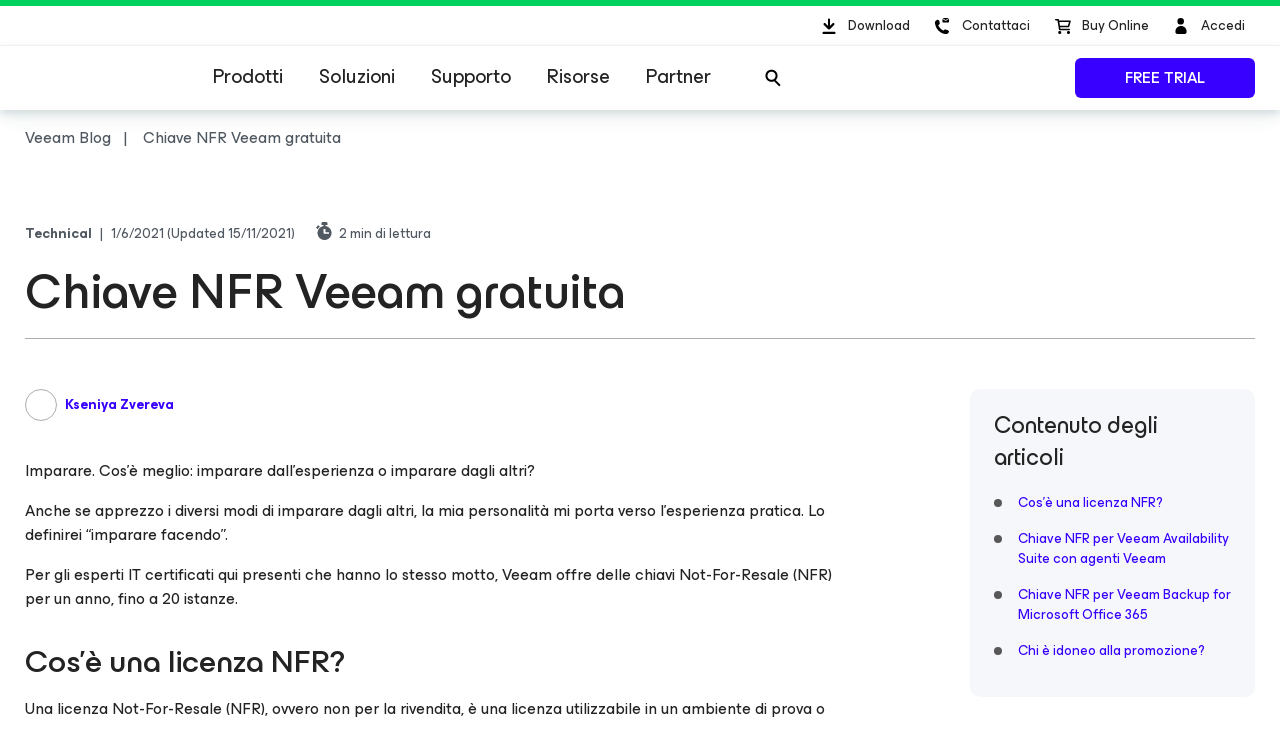

--- FILE ---
content_type: text/html; charset=UTF-8
request_url: https://www.veeam.com/blog/it/how-to-get-free-veeam-nfr-key.html
body_size: 37451
content:
<!doctype html>
<html lang="it" data-locale="it">
<head>
    <meta charset="UTF-8">
    <!-- title is in seo pack plugin-->
    <meta http-equiv="X-UA-Compatible" content="IE=edge,chrome=1">
    <meta name="viewport" content="width=device-width,initial-scale=1.0">

    <link rel="icon" href="//img.veeam.com/favicon/favicon-16x16.ico" sizes="16x16"/>
    <link rel="icon" href="//img.veeam.com/favicon/favicon-16x16.png" sizes="16x16"/>
    <link rel="icon" href="//img.veeam.com/favicon/favicon-32x32.png" sizes="32x32"/>
    <link rel="icon" href="//img.veeam.com/favicon/favicon-57x57.png" sizes="57x57"/>
    <link rel="icon" href="//img.veeam.com/favicon/favicon-76x76.png" sizes="76x76"/>
    <link rel="icon" href="//img.veeam.com/favicon/favicon-128x128.png" sizes="128x128"/>
    <link rel="icon" href="//img.veeam.com/favicon/favicon-192x192.png" sizes="192x192"/>
    <link rel="icon" href="//img.veeam.com/favicon/favicon-228x228.png" sizes="228x228"/>
    <!-- Android -->
    <link rel="shortcut icon" href="//img.veeam.com/favicon/favicon-196x196.png" sizes="196x196"/>
    <!-- iOS -->
    <link rel="apple-touch-icon" href="//img.veeam.com/favicon/favicon-120x120.png" sizes="120x120"/>
    <link rel="apple-touch-icon" href="//img.veeam.com/favicon/favicon-152x152.png" sizes="152x152"/>
    <link rel="apple-touch-icon" href="//img.veeam.com/favicon/favicon-180x180.png" sizes="180x180"/>

    <link href="https://www.veeam.com/blog/it/feed" title="Veeam Software Official Blog RSS Feed" type="application/rss+xml" rel="alternate">
    <link href="https://www.veeam.com/blog/it/feed/atom" title="Veeam Software Official Blog Atom Feed" type="application/atom+xml" rel="alternate">
    
    <link rel="preload" href="https://css.veeam.com/fonts/es-build-family/web/ES-Build.woff2" as="font" type="font/woff2" crossorigin="anonymous">

    <meta name='robots' content='index, follow, max-image-preview:large, max-snippet:-1, max-video-preview:-1' />
<link rel="alternate" hreflang="en" href="https://www.veeam.com/blog/how-to-get-free-nfr-key.html" />
<link rel="alternate" hreflang="de" href="https://www.veeam.com/blog/de/how-to-get-free-veeam-nfr-key.html" />
<link rel="alternate" hreflang="it" href="https://www.veeam.com/blog/it/how-to-get-free-veeam-nfr-key.html" />
<link rel="alternate" hreflang="fr" href="https://www.veeam.com/blog/fr/how-to-get-free-veeam-nfr-key.html" />
<link rel="alternate" hreflang="es" href="https://www.veeam.com/blog/es/how-to-get-free-veeam-nfr-key.html" />
<link rel="alternate" hreflang="pt-pt" href="https://www.veeam.com/blog/pt/how-to-get-free-veeam-nfr-key.html" />
<link rel="alternate" hreflang="x-default" href="https://www.veeam.com/blog/how-to-get-free-nfr-key.html" />

	<!-- This site is optimized with the Yoast SEO plugin v23.7 - https://yoast.com/wordpress/plugins/seo/ -->
	<title>Come ottenere gratuitamente una chiave di licenza NFR Veeam</title>
	<meta name="description" content="I professionisti IT certificati possono avere una chiave di licenza Veeam NFR gratuita utilizzabile in un ambiente di test o in un laboratorio domestico." />
	<link rel="canonical" href="https://www.veeam.com/blog/it/how-to-get-free-veeam-nfr-key.html" />
	<meta property="og:locale" content="it_IT" />
	<meta property="og:type" content="article" />
	<meta property="og:title" content="Come ottenere gratuitamente una chiave di licenza NFR Veeam" />
	<meta property="og:description" content="I professionisti IT certificati possono avere una chiave di licenza Veeam NFR gratuita utilizzabile in un ambiente di test o in un laboratorio domestico." />
	<meta property="og:url" content="https://www.veeam.com/blog/it/how-to-get-free-veeam-nfr-key.html" />
	<meta property="og:site_name" content="Blog ufficiale Veeam - Aggiornamenti sulle tecnologie di virtualizzazione" />
	<meta property="article:publisher" content="https://www.facebook.com/VeeamSoftware" />
	<meta property="article:published_time" content="2021-06-01T16:03:00+00:00" />
	<meta property="article:modified_time" content="2021-11-15T15:08:43+00:00" />
	<meta property="og:image" content="https://img.veeam.com/blog/wp-content/uploads/2017/09/15165650/how-to-get-free-veeam-nfr-key-meta-it.png" />
	<meta property="og:image:width" content="1600" />
	<meta property="og:image:height" content="800" />
	<meta property="og:image:type" content="image/png" />
	<meta name="author" content="Kseniya Zvereva" />
	<meta name="twitter:card" content="summary_large_image" />
	<meta name="twitter:creator" content="@veeam" />
	<meta name="twitter:site" content="@veeam" />
	<meta name="twitter:label1" content="Written by" />
	<meta name="twitter:data1" content="Kseniya Zvereva" />
	<meta name="twitter:label2" content="Est. reading time" />
	<meta name="twitter:data2" content="3 minutes" />
	<script type="application/ld+json" class="yoast-schema-graph">{"@context":"https://schema.org","@graph":[{"@type":["Article","BlogPosting"],"@id":"https://www.veeam.com/blog/it/how-to-get-free-veeam-nfr-key.html#article","isPartOf":{"@id":"https://www.veeam.com/blog/it/how-to-get-free-veeam-nfr-key.html"},"author":{"name":"Kseniya Zvereva","@id":"https://www.veeam.com/blog/it#/schema/person/f8c19dd53a3c153d2f8516d82c8e7e75"},"headline":"Chiave NFR Veeam gratuita","datePublished":"2021-06-01T16:03:00+00:00","dateModified":"2021-11-15T15:08:43+00:00","mainEntityOfPage":{"@id":"https://www.veeam.com/blog/it/how-to-get-free-veeam-nfr-key.html"},"wordCount":521,"commentCount":0,"publisher":{"@id":"https://www.veeam.com/blog/it#organization"},"image":{"@id":"https://www.veeam.com/blog/it/how-to-get-free-veeam-nfr-key.html#primaryimage"},"thumbnailUrl":"https://img.veeam.com/blog/wp-content/uploads/2017/09/15165650/how-to-get-free-veeam-nfr-key-meta-it.png","keywords":["Free tools"],"articleSection":["Technical"],"inLanguage":"it-IT","potentialAction":[{"@type":"CommentAction","name":"Comment","target":["https://www.veeam.com/blog/it/how-to-get-free-veeam-nfr-key.html#respond"]}]},{"@type":"WebPage","@id":"https://www.veeam.com/blog/it/how-to-get-free-veeam-nfr-key.html","url":"https://www.veeam.com/blog/it/how-to-get-free-veeam-nfr-key.html","name":"Come ottenere gratuitamente una chiave di licenza NFR Veeam","isPartOf":{"@id":"https://www.veeam.com/blog/it#website"},"primaryImageOfPage":{"@id":"https://www.veeam.com/blog/it/how-to-get-free-veeam-nfr-key.html#primaryimage"},"image":{"@id":"https://www.veeam.com/blog/it/how-to-get-free-veeam-nfr-key.html#primaryimage"},"thumbnailUrl":"https://img.veeam.com/blog/wp-content/uploads/2017/09/15165650/how-to-get-free-veeam-nfr-key-meta-it.png","datePublished":"2021-06-01T16:03:00+00:00","dateModified":"2021-11-15T15:08:43+00:00","description":"I professionisti IT certificati possono avere una chiave di licenza Veeam NFR gratuita utilizzabile in un ambiente di test o in un laboratorio domestico.","breadcrumb":{"@id":"https://www.veeam.com/blog/it/how-to-get-free-veeam-nfr-key.html#breadcrumb"},"inLanguage":"it-IT","potentialAction":[{"@type":"ReadAction","target":["https://www.veeam.com/blog/it/how-to-get-free-veeam-nfr-key.html"]}]},{"@type":"ImageObject","inLanguage":"it-IT","@id":"https://www.veeam.com/blog/it/how-to-get-free-veeam-nfr-key.html#primaryimage","url":"https://img.veeam.com/blog/wp-content/uploads/2017/09/15165650/how-to-get-free-veeam-nfr-key-meta-it.png","contentUrl":"https://img.veeam.com/blog/wp-content/uploads/2017/09/15165650/how-to-get-free-veeam-nfr-key-meta-it.png","width":1600,"height":800},{"@type":"BreadcrumbList","@id":"https://www.veeam.com/blog/it/how-to-get-free-veeam-nfr-key.html#breadcrumb","itemListElement":[{"@type":"ListItem","position":1,"name":"Home","item":"https://www.veeam.com/blog/it"},{"@type":"ListItem","position":2,"name":"Chiave NFR Veeam gratuita"}]},{"@type":"WebSite","@id":"https://www.veeam.com/blog/it#website","url":"https://www.veeam.com/blog/it","name":"Blog ufficiale Veeam - Aggiornamenti sulle tecnologie di virtualizzazione","description":"Commenti e aggiornamenti sulle soluzioni Veeam. Rimani con noi per le novità sulle tecnologie di virtualizzazione e unisciti alle nostre discussioni!","publisher":{"@id":"https://www.veeam.com/blog/it#organization"},"potentialAction":[{"@type":"SearchAction","target":{"@type":"EntryPoint","urlTemplate":"https://www.veeam.com/blog/it?s={search_term_string}"},"query-input":{"@type":"PropertyValueSpecification","valueRequired":true,"valueName":"search_term_string"}}],"inLanguage":"it-IT"},{"@type":"Organization","@id":"https://www.veeam.com/blog/it#organization","name":"Veeam Software","alternateName":"Veeam","url":"https://www.veeam.com/blog/it","logo":{"@type":"ImageObject","inLanguage":"it-IT","@id":"https://www.veeam.com/blog/it#/schema/logo/image/","url":"https://img.veeam.com/blog/wp-content/uploads/2023/12/14175024/blog-logo2.png","contentUrl":"https://img.veeam.com/blog/wp-content/uploads/2023/12/14175024/blog-logo2.png","width":803,"height":803,"caption":"Veeam Software"},"image":{"@id":"https://www.veeam.com/blog/it#/schema/logo/image/"},"sameAs":["https://www.facebook.com/VeeamSoftware","https://x.com/veeam","https://instagram.com/veeam_software/","https://www.linkedin.com/companies/veeam-software","https://www.youtube.com/user/YouVeeam","https://en.wikipedia.org/wiki/Veeam"]},{"@type":"Person","@id":"https://www.veeam.com/blog/it#/schema/person/f8c19dd53a3c153d2f8516d82c8e7e75","name":"Kseniya Zvereva","image":{"@type":"ImageObject","inLanguage":"it-IT","@id":"https://www.veeam.com/blog/it#/schema/person/image/","url":"https://secure.gravatar.com/avatar/ad516503a11cd5ca435acc9bb6523536?s=96","contentUrl":"https://secure.gravatar.com/avatar/ad516503a11cd5ca435acc9bb6523536?s=96","caption":"Kseniya Zvereva"},"description":"Kseniya is a Senior Manager for Global Product Marketing at Veeam with her primary focus being technical community programs. She is passionate about technological innovations and connecting mind-alike people. She believes that community is all about getting help, answers, and inspiration from your peers. Kseniya’s experience combines 8+ years of technical content marketing, community initiatives and events (Write for Veeam, VeeamON Virtual) and project management. Follow Kseniya on LinkedIn and on Twitter.","url":"https://www.veeam.com/blog/it/author/kseniya-skovorodko"}]}</script>
	<!-- / Yoast SEO plugin. -->


<style id='safe-svg-svg-icon-style-inline-css' type='text/css'>
.safe-svg-cover{text-align:center}.safe-svg-cover .safe-svg-inside{display:inline-block;max-width:100%}.safe-svg-cover svg{fill:currentColor;height:100%;max-height:100%;max-width:100%;width:100%}

</style>
<style id='classic-theme-styles-inline-css' type='text/css'>
/*! This file is auto-generated */
.wp-block-button__link{color:#fff;background-color:#32373c;border-radius:9999px;box-shadow:none;text-decoration:none;padding:calc(.667em + 2px) calc(1.333em + 2px);font-size:1.125em}.wp-block-file__button{background:#32373c;color:#fff;text-decoration:none}
</style>
<style id='global-styles-inline-css' type='text/css'>
:root{--wp--preset--aspect-ratio--square: 1;--wp--preset--aspect-ratio--4-3: 4/3;--wp--preset--aspect-ratio--3-4: 3/4;--wp--preset--aspect-ratio--3-2: 3/2;--wp--preset--aspect-ratio--2-3: 2/3;--wp--preset--aspect-ratio--16-9: 16/9;--wp--preset--aspect-ratio--9-16: 9/16;--wp--preset--color--black: #000000;--wp--preset--color--cyan-bluish-gray: #abb8c3;--wp--preset--color--white: #ffffff;--wp--preset--color--pale-pink: #f78da7;--wp--preset--color--vivid-red: #cf2e2e;--wp--preset--color--luminous-vivid-orange: #ff6900;--wp--preset--color--luminous-vivid-amber: #fcb900;--wp--preset--color--light-green-cyan: #7bdcb5;--wp--preset--color--vivid-green-cyan: #00d084;--wp--preset--color--pale-cyan-blue: #8ed1fc;--wp--preset--color--vivid-cyan-blue: #0693e3;--wp--preset--color--vivid-purple: #9b51e0;--wp--preset--gradient--vivid-cyan-blue-to-vivid-purple: linear-gradient(135deg,rgba(6,147,227,1) 0%,rgb(155,81,224) 100%);--wp--preset--gradient--light-green-cyan-to-vivid-green-cyan: linear-gradient(135deg,rgb(122,220,180) 0%,rgb(0,208,130) 100%);--wp--preset--gradient--luminous-vivid-amber-to-luminous-vivid-orange: linear-gradient(135deg,rgba(252,185,0,1) 0%,rgba(255,105,0,1) 100%);--wp--preset--gradient--luminous-vivid-orange-to-vivid-red: linear-gradient(135deg,rgba(255,105,0,1) 0%,rgb(207,46,46) 100%);--wp--preset--gradient--very-light-gray-to-cyan-bluish-gray: linear-gradient(135deg,rgb(238,238,238) 0%,rgb(169,184,195) 100%);--wp--preset--gradient--cool-to-warm-spectrum: linear-gradient(135deg,rgb(74,234,220) 0%,rgb(151,120,209) 20%,rgb(207,42,186) 40%,rgb(238,44,130) 60%,rgb(251,105,98) 80%,rgb(254,248,76) 100%);--wp--preset--gradient--blush-light-purple: linear-gradient(135deg,rgb(255,206,236) 0%,rgb(152,150,240) 100%);--wp--preset--gradient--blush-bordeaux: linear-gradient(135deg,rgb(254,205,165) 0%,rgb(254,45,45) 50%,rgb(107,0,62) 100%);--wp--preset--gradient--luminous-dusk: linear-gradient(135deg,rgb(255,203,112) 0%,rgb(199,81,192) 50%,rgb(65,88,208) 100%);--wp--preset--gradient--pale-ocean: linear-gradient(135deg,rgb(255,245,203) 0%,rgb(182,227,212) 50%,rgb(51,167,181) 100%);--wp--preset--gradient--electric-grass: linear-gradient(135deg,rgb(202,248,128) 0%,rgb(113,206,126) 100%);--wp--preset--gradient--midnight: linear-gradient(135deg,rgb(2,3,129) 0%,rgb(40,116,252) 100%);--wp--preset--font-size--small: 13px;--wp--preset--font-size--medium: 20px;--wp--preset--font-size--large: 36px;--wp--preset--font-size--x-large: 42px;--wp--preset--spacing--20: 0.44rem;--wp--preset--spacing--30: 0.67rem;--wp--preset--spacing--40: 1rem;--wp--preset--spacing--50: 1.5rem;--wp--preset--spacing--60: 2.25rem;--wp--preset--spacing--70: 3.38rem;--wp--preset--spacing--80: 5.06rem;--wp--preset--shadow--natural: 6px 6px 9px rgba(0, 0, 0, 0.2);--wp--preset--shadow--deep: 12px 12px 50px rgba(0, 0, 0, 0.4);--wp--preset--shadow--sharp: 6px 6px 0px rgba(0, 0, 0, 0.2);--wp--preset--shadow--outlined: 6px 6px 0px -3px rgba(255, 255, 255, 1), 6px 6px rgba(0, 0, 0, 1);--wp--preset--shadow--crisp: 6px 6px 0px rgba(0, 0, 0, 1);}:where(.is-layout-flex){gap: 0.5em;}:where(.is-layout-grid){gap: 0.5em;}body .is-layout-flex{display: flex;}.is-layout-flex{flex-wrap: wrap;align-items: center;}.is-layout-flex > :is(*, div){margin: 0;}body .is-layout-grid{display: grid;}.is-layout-grid > :is(*, div){margin: 0;}:where(.wp-block-columns.is-layout-flex){gap: 2em;}:where(.wp-block-columns.is-layout-grid){gap: 2em;}:where(.wp-block-post-template.is-layout-flex){gap: 1.25em;}:where(.wp-block-post-template.is-layout-grid){gap: 1.25em;}.has-black-color{color: var(--wp--preset--color--black) !important;}.has-cyan-bluish-gray-color{color: var(--wp--preset--color--cyan-bluish-gray) !important;}.has-white-color{color: var(--wp--preset--color--white) !important;}.has-pale-pink-color{color: var(--wp--preset--color--pale-pink) !important;}.has-vivid-red-color{color: var(--wp--preset--color--vivid-red) !important;}.has-luminous-vivid-orange-color{color: var(--wp--preset--color--luminous-vivid-orange) !important;}.has-luminous-vivid-amber-color{color: var(--wp--preset--color--luminous-vivid-amber) !important;}.has-light-green-cyan-color{color: var(--wp--preset--color--light-green-cyan) !important;}.has-vivid-green-cyan-color{color: var(--wp--preset--color--vivid-green-cyan) !important;}.has-pale-cyan-blue-color{color: var(--wp--preset--color--pale-cyan-blue) !important;}.has-vivid-cyan-blue-color{color: var(--wp--preset--color--vivid-cyan-blue) !important;}.has-vivid-purple-color{color: var(--wp--preset--color--vivid-purple) !important;}.has-black-background-color{background-color: var(--wp--preset--color--black) !important;}.has-cyan-bluish-gray-background-color{background-color: var(--wp--preset--color--cyan-bluish-gray) !important;}.has-white-background-color{background-color: var(--wp--preset--color--white) !important;}.has-pale-pink-background-color{background-color: var(--wp--preset--color--pale-pink) !important;}.has-vivid-red-background-color{background-color: var(--wp--preset--color--vivid-red) !important;}.has-luminous-vivid-orange-background-color{background-color: var(--wp--preset--color--luminous-vivid-orange) !important;}.has-luminous-vivid-amber-background-color{background-color: var(--wp--preset--color--luminous-vivid-amber) !important;}.has-light-green-cyan-background-color{background-color: var(--wp--preset--color--light-green-cyan) !important;}.has-vivid-green-cyan-background-color{background-color: var(--wp--preset--color--vivid-green-cyan) !important;}.has-pale-cyan-blue-background-color{background-color: var(--wp--preset--color--pale-cyan-blue) !important;}.has-vivid-cyan-blue-background-color{background-color: var(--wp--preset--color--vivid-cyan-blue) !important;}.has-vivid-purple-background-color{background-color: var(--wp--preset--color--vivid-purple) !important;}.has-black-border-color{border-color: var(--wp--preset--color--black) !important;}.has-cyan-bluish-gray-border-color{border-color: var(--wp--preset--color--cyan-bluish-gray) !important;}.has-white-border-color{border-color: var(--wp--preset--color--white) !important;}.has-pale-pink-border-color{border-color: var(--wp--preset--color--pale-pink) !important;}.has-vivid-red-border-color{border-color: var(--wp--preset--color--vivid-red) !important;}.has-luminous-vivid-orange-border-color{border-color: var(--wp--preset--color--luminous-vivid-orange) !important;}.has-luminous-vivid-amber-border-color{border-color: var(--wp--preset--color--luminous-vivid-amber) !important;}.has-light-green-cyan-border-color{border-color: var(--wp--preset--color--light-green-cyan) !important;}.has-vivid-green-cyan-border-color{border-color: var(--wp--preset--color--vivid-green-cyan) !important;}.has-pale-cyan-blue-border-color{border-color: var(--wp--preset--color--pale-cyan-blue) !important;}.has-vivid-cyan-blue-border-color{border-color: var(--wp--preset--color--vivid-cyan-blue) !important;}.has-vivid-purple-border-color{border-color: var(--wp--preset--color--vivid-purple) !important;}.has-vivid-cyan-blue-to-vivid-purple-gradient-background{background: var(--wp--preset--gradient--vivid-cyan-blue-to-vivid-purple) !important;}.has-light-green-cyan-to-vivid-green-cyan-gradient-background{background: var(--wp--preset--gradient--light-green-cyan-to-vivid-green-cyan) !important;}.has-luminous-vivid-amber-to-luminous-vivid-orange-gradient-background{background: var(--wp--preset--gradient--luminous-vivid-amber-to-luminous-vivid-orange) !important;}.has-luminous-vivid-orange-to-vivid-red-gradient-background{background: var(--wp--preset--gradient--luminous-vivid-orange-to-vivid-red) !important;}.has-very-light-gray-to-cyan-bluish-gray-gradient-background{background: var(--wp--preset--gradient--very-light-gray-to-cyan-bluish-gray) !important;}.has-cool-to-warm-spectrum-gradient-background{background: var(--wp--preset--gradient--cool-to-warm-spectrum) !important;}.has-blush-light-purple-gradient-background{background: var(--wp--preset--gradient--blush-light-purple) !important;}.has-blush-bordeaux-gradient-background{background: var(--wp--preset--gradient--blush-bordeaux) !important;}.has-luminous-dusk-gradient-background{background: var(--wp--preset--gradient--luminous-dusk) !important;}.has-pale-ocean-gradient-background{background: var(--wp--preset--gradient--pale-ocean) !important;}.has-electric-grass-gradient-background{background: var(--wp--preset--gradient--electric-grass) !important;}.has-midnight-gradient-background{background: var(--wp--preset--gradient--midnight) !important;}.has-small-font-size{font-size: var(--wp--preset--font-size--small) !important;}.has-medium-font-size{font-size: var(--wp--preset--font-size--medium) !important;}.has-large-font-size{font-size: var(--wp--preset--font-size--large) !important;}.has-x-large-font-size{font-size: var(--wp--preset--font-size--x-large) !important;}
:where(.wp-block-post-template.is-layout-flex){gap: 1.25em;}:where(.wp-block-post-template.is-layout-grid){gap: 1.25em;}
:where(.wp-block-columns.is-layout-flex){gap: 2em;}:where(.wp-block-columns.is-layout-grid){gap: 2em;}
:root :where(.wp-block-pullquote){font-size: 1.5em;line-height: 1.6;}
</style>
<link rel='stylesheet' id='wpml-blocks-css'  href='https://www.veeam.com/blog/wp-content/plugins/sitepress-multilingual-cms/dist/css/blocks/styles.css?ver=4.6.3' type='text/css' media='all' />
<link rel='stylesheet' id='frontend_style-css'  href='https://css.veeam.com/blog/styles/blog_51134238736039b99017cfec70428021.css?ver=6.6.2' type='text/css' media='all' />
<noscript><style>.lazyload[data-src]{display:none !important;}</style></noscript><style>.lazyload{background-image:none !important;}.lazyload:before{background-image:none !important;}</style><link rel="amphtml" href="https://www.veeam.com/blog/it/how-to-get-free-veeam-nfr-key.html?amp=1"><link rel="icon" href="https://img.veeam.com/blog/wp-content/uploads/2023/12/14182530/favicon-228x228-1-120x120.png" sizes="32x32" />
<link rel="icon" href="https://img.veeam.com/blog/wp-content/uploads/2023/12/14182530/favicon-228x228-1.png" sizes="192x192" />
<link rel="apple-touch-icon" href="https://img.veeam.com/blog/wp-content/uploads/2023/12/14182530/favicon-228x228-1.png" />
<meta name="msapplication-TileImage" content="https://img.veeam.com/blog/wp-content/uploads/2023/12/14182530/favicon-228x228-1.png" />

    <style>
        html, body {margin: 0; padding: 0;}
    </style>
</head>

<body class="post-template-default single single-post postid-53617 single-format-standard hp redesign2019">


<div>
    </div>


<div class="header">
<header class="header-component js-header-component">
    <div class="header-component__container">

        <div class="header-component__top additional-info">
            <div class="header-component__wrapper">
                <div class="header-component__text-message">
                                    </div>

                
<div class="header-component__user-controls ">
    <div class="header__download">
        <a href="/it/downloads.html?ad=top-sub-menu" class="site-control site-control--with-text">
            <svg class="site-control__icon" viewBox="0 0 40 40" xmlns="http://www.w3.org/2000/svg">
                <path d="M15.4835 28.0437C14.874 28.0437 14.3816 27.5471 14.3816 26.9326C14.3816 26.318 14.874 25.8215 15.4835 25.8215H26.502C27.1115 25.8215 27.6038 26.318 27.6038 26.9326C27.6038 27.5471 27.1115 28.0437 26.502 28.0437H15.4835ZM21.7709 23.2728C21.3405 23.7069 20.6415 23.7069 20.2111 23.2728L15.8037 18.8284C15.3733 18.3944 15.3733 17.6895 15.8037 17.2555C16.2341 16.8215 16.9331 16.8215 17.3635 17.2555L19.8909 19.8041V13.5992C19.8909 12.9846 20.3833 12.4881 20.9927 12.4881C21.6022 12.4881 22.0946 12.9846 22.0946 13.5992V19.8041L24.622 17.2555C25.0524 16.8215 25.7514 16.8215 26.1818 17.2555C26.6122 17.6895 26.6122 18.3944 26.1818 18.8284L21.7744 23.2728H21.7709Z"></path>
            </svg>
            <span class="site-control__text">Download</span>
        </a>
    </div>

    <div class="js-header-contact-us header__contact-us">
        <a href="javascript:void(0);" class="js-header-contact-us-toggle site-control" onclick="dataLayer.push({'event': 'VeeamEvent', 'eventCategory': 'Button', 'eventAction': 'click', 'eventLabel': 'Call Veeam', 'eventContext': 'Header'});">
            <svg class="site-control__icon" xmlns="http://www.w3.org/2000/svg" viewBox="0 0 40 40">
                <path fill-rule="evenodd" clip-rule="evenodd" d="M23.7941 14.0561C23.7536 14.0951 23.6725 14.0951 23.5915 14.0561L20.67 12.1654C20.8328 12.0107 21.076 11.895 21.3191 11.895H26.0672C26.3111 11.895 26.5542 11.9724 26.7163 12.1654L23.7941 14.0561ZM26.5675 24.7731L26.6647 24.9588V24.9581C27.0538 25.4208 27.0538 26.1613 26.5667 26.7168C26.0804 27.2724 25.4961 27.8272 24.7173 28.105H24.6201C21.4068 28.105 18.2908 26.7168 16.2461 24.3104C12.7403 20.5158 12.8376 15.9814 13.1294 15.5179C13.6171 14.8702 14.2014 14.3147 14.883 13.9448C14.9802 13.852 15.0775 13.7599 15.272 13.7599C15.7583 13.7599 16.2461 13.852 16.6351 14.1297L16.8304 14.2226C17.3174 14.5004 17.8037 17.3688 17.8037 17.5545C17.7065 18.0172 17.3167 18.3878 16.2461 19.2204C16.7324 20.3308 17.3167 21.3491 18.1935 22.2746C19.0696 23.2 20.1409 23.9398 21.3088 24.5882C21.5394 24.4129 21.7372 24.2583 21.9101 24.1233C22.4674 23.6881 22.7647 23.4558 23.0617 23.3849H23.257C23.2976 23.4044 23.4582 23.4523 23.6884 23.521C24.5562 23.78 26.4132 24.3341 26.5675 24.7731ZM24.038 14.7892L26.9595 12.8602H27V15.9084C27 16.2945 26.6751 16.6032 26.2698 16.6032H21.1975C20.7908 16.6032 20.4666 16.2945 20.4666 15.9084V12.8595L23.3476 14.7892C23.4537 14.8463 23.5723 14.8761 23.6928 14.8761C23.8133 14.8761 23.9319 14.8463 24.038 14.7892Z"></path>
            </svg>
            <span class="site-control__text">Contattaci</span>
        </a>
        <div class="site-dropdown">
            <div class="site-dropdown__inner">
                <div class="control-close-dropdown">
                    <a tabindex="-1" class="js-close-site-dropdown control-close-dropdown__button site-control">
                        <i class="control-close-dropdown__icon"></i>
                        <span class="control-close-dropdown__text">Chiudi</span>
                    </a>
                </div>

                <div class="site-dropdown__title">
                    Contattaci                </div>

                <a href="/it/salesinc.html?ad=Call_Veeam_Contact_Sales" class="site-dropdown__item" onclick="dataLayer.push
({'event': 'VeeamEvent', 'eventCategory': 'Button', 'eventAction': 'click', 'eventLabel': 'Call Veeam_Contact Sales', 'eventContext': 'Header'});">Vendite</a>
                <a href="/it/support.html?ad=Call_Veeam_Technical_Support" class="site-dropdown__item" onclick="dataLayer.push
({'event': 'VeeamEvent', 'eventCategory': 'Button', 'eventAction': 'click', 'eventLabel': 'Call Veeam_Technical Support', 'eventContext': 'Header'});">Assistenza tecnica</a>
            </div>
        </div>
    </div>

    <div class="header__shop">
        <a href="https://store.veeam.com/1620/purl-store?ad=top-sub-menu" class="site-control site-control--with-text">
            <svg class="site-control__icon" xmlns="http://www.w3.org/2000/svg" viewBox="0 0 40 40">
                <path fill-rule="evenodd" clip-rule="evenodd" d="M13 13.75C13 13.3358 13.3544 13 13.7917 13H16.1667C16.5574 13 16.8897 13.2701 16.9491 13.636L17.0894 14.5H28.0417C28.2901 14.5 28.5241 14.6105 28.6737 14.7984C28.8233 14.9862 28.8711 15.2298 28.8029 15.456L27.2195 20.706C27.1224 21.028 26.8118 21.25 26.4583 21.25H18.1856L18.4292 22.75H27.25C27.6872 22.75 28.0417 23.0858 28.0417 23.5C28.0417 23.9142 27.6872 24.25 27.25 24.25H17.75C17.3593 24.25 17.027 23.9799 16.9675 23.614L16.4955 20.7072C16.4775 20.6477 16.467 20.5852 16.4652 20.5206L15.6429 15.4573C15.6249 15.3977 15.6144 15.3351 15.6126 15.2705L15.4875 14.5H13.7917C13.3544 14.5 13 14.1642 13 13.75ZM17.333 16L17.942 19.75H25.8612L26.9921 16H17.333ZM16.1667 26.5C16.1667 25.6715 16.8756 25 17.75 25C18.6244 25 19.3333 25.6715 19.3333 26.5C19.3333 27.3284 18.6244 28 17.75 28C16.8756 28 16.1667 27.3284 16.1667 26.5ZM24.875 26.5C24.875 25.6716 25.5839 25 26.4583 25C27.3328 25 28.0417 25.6716 28.0417 26.5C28.0417 27.3284 27.3328 28 26.4583 28C25.5839 28 24.875 27.3284 24.875 26.5Z"></path>
            </svg>
            <span class="site-control__text">Buy Online</span>
        </a>
    </div>

    <div class="js-header-profile header__profle">
        <span class="js-header-profile-data hidden"></span>
                    <a href="/it/message.html" class="site-control site-control--with-text" onclick="dataLayer.push
({'event': 'VeeamEvent', 'eventCategory': 'Button', 'eventAction': 'click', 'eventLabel': 'Sign In', 'eventContext': 'Header'});">
                <svg class="site-control__icon" viewBox="0 0 40 40" xmlns="http://www.w3.org/2000/svg">
                    <ellipse cx="19.6678" cy="15.3146" rx="3.31457" ry="3.31457"></ellipse>
                    <path d="M25.6348 25.5898C25.6348 28.7018 23.112 27.91 20 27.91C16.888 27.91 14.3652 28.7018 14.3652 25.5898C14.3652 22.4778 16.888 19.9551 20 19.9551C23.112 19.9551 25.6348 22.4778 25.6348 25.5898Z"></path>
                </svg>
                <span class="site-control__text">Accedi</span>
            </a>
            </div>

    <div class="hamburger-button site-control">
        <i class="hamburger-button__icon"></i>
        <span class="hamburger-button__text">Menu</span>
    </div>
</div>

            </div>
        </div>

        <div class="header-component__main-navigation">
            <div class="header-component__wrapper">
                <div class="header-component__item--logo-desktop logo">
                    <a class="logo__link" href="/it/" itemprop="url">
                        <img src="[data-uri]" class="logo__img lazyload" alt="Veeam Logo" width="164" height="48" data-src="//img.veeam.com/layout/2023/veeam.svg" decoding="async" data-eio-rwidth="164" data-eio-rheight="48" /><noscript><img src="//img.veeam.com/layout/2023/veeam.svg" class="logo__img" alt="Veeam Logo" width="164" height="48" data-eio="l" /></noscript>
                    </a>
                </div>

                <div class="header-component__navigation">
                    
<nav class="main-navigation">
    <ul class="main-navigation__items-container">

                    
            
            <li class="main-navigation__item" data-drop="products">
                <a href="javascript:void(0);" class="main-navigation__item-title">Prodotti</a>
                <div class="main-navigation__submenu">
                                            <nav class="navigation-tabs js-navigation-tabs"
                             style="--navigation-tabs-background: #eef4f6">
                            <div class="navigation-tabs__container">
                                <div class="navigation-tabs__list">
                                                                            <button class="navigation-tabs__button navigation-tabs__button--active" data-index="0-products">
                                            <span class="navigation-tabs__button-title">Portafoglio Veeam</span>
                                                                                    </button>
                                                                            <button class="navigation-tabs__button " data-index="1-products">
                                            <span class="navigation-tabs__button-title">Resilienza dei dati da Veeam</span>
                                                                                    </button>
                                                                            <button class="navigation-tabs__button " data-index="2-products">
                                            <span class="navigation-tabs__button-title">Community Editions gratuite</span>
                                                                                    </button>
                                                                            <button class="navigation-tabs__button " data-index="3-products">
                                            <span class="navigation-tabs__button-title">Come acquistare</span>
                                                                                    </button>
                                                                    </div>

                                <div class="navigation-tabs__content-container">
                                                                            <div class="navigation-tabs__content navigation-tabs__content--active" data-index="0-products" >
                                                                                            
                                                <div class="main-navigation__col-4">
                                                                                                                                                                        
<div class="list-of-links list-of-links--small-padding">
            <div class="list-of-links__title ">Veeam Data Platform</div>
            
    <ul class="list-of-links__links-container">
                                    
                                    <li class="list-of-links__links-item ">
                        <a
                            class="list-of-links__link caption"
                            href="/it/products/veeam-data-platform.html?ad=menu-products-portfolio"
                                                    >
                                                        <span>Software di protezione dei dati autogestito per ambienti ibridi e multi-cloud</span>                                                            <i class="list-of-links__icon icon-svg-next-arrow-menu"></i>
                                                    </a>
                                            </li>
                
                            
                                    <li class="list-of-links__links-item ">
                        <a
                            class="list-of-links__link "
                            href="/it/products/veeam-data-platform/software-appliance.html?ad=menu-products-portfolio"
                                                    >
                                                        <span>Veeam Software Appliance</span>                                                    </a>
                                                    <p class="list-of-links__caption caption">
                                Semplice da implementare, sicuro fin dal primo giorno, gestibile da qualsiasi luogo                            </p>
                                            </li>
                
                        </ul>
</div>
                                                                                                                                                                                                                                
<div class="list-of-links ">
                <div class="list-of-links__section-title">Edizioni della piattaforma</div>
        
    <ul class="list-of-links__links-container">
                                    
                                    <li class="list-of-links__links-item ">
                        <a
                            class="list-of-links__link "
                            href="/it/products/veeam-data-platform/premium-edition.html?ad=menu-products-portfolio"
                                                    >
                                                        <span>Premium</span>                                                    </a>
                                                    <p class="list-of-links__caption caption">
                                Backup, ripristino, approfondimenti sui dati e resilienza                            </p>
                                            </li>
                
                            
                                    <li class="list-of-links__links-item ">
                        <a
                            class="list-of-links__link "
                            href="/it/products/veeam-data-platform/advanced-edition.html?ad=menu-products-portfolio"
                                                    >
                                                        <span>Advanced</span>                                                    </a>
                                                    <p class="list-of-links__caption caption">
                                Backup, ripristino e analisi dei dati sicuri                            </p>
                                            </li>
                
                            
                                    <li class="list-of-links__links-item ">
                        <a
                            class="list-of-links__link "
                            href="/it/products/veeam-data-platform/foundation-edition.html?ad=menu-products-portfolio"
                                                    >
                                                        <span>Foundation</span>                                                    </a>
                                                    <p class="list-of-links__caption caption">
                                Backup sicuro con ripristino istantaneo                            </p>
                                            </li>
                
                            
                                    <li class="list-of-links__links-item ">
                        <a
                            class="list-of-links__link "
                            href="/it/products/veeam-data-platform/essentials.html?ad=menu-products-portfolio"
                                                    >
                                                        <span>Essentials</span>                                                    </a>
                                                    <p class="list-of-links__caption caption">
                                Backup, ripristino e approfondimenti essenziali per le piccole imprese                            </p>
                                            </li>
                
                        </ul>
</div>
                                                                                                                                                            </div>
                                                                                            
                                                <div class="main-navigation__col-4">
                                                                                                                                                                        
<div class="list-of-links list-of-links--small-padding">
            <div class="list-of-links__title ">Veeam Data Cloud</div>
            
    <ul class="list-of-links__links-container">
                                    
                                    <li class="list-of-links__links-item ">
                        <a
                            class="list-of-links__link caption"
                            href="/it/products/veeam-data-cloud.html?ad=menu-products-portfolio"
                                                    >
                                                        <span>Servizi di backup e storage in hosting <br class="hidden-md-down">su Veeam</span>                                                            <i class="list-of-links__icon icon-svg-next-arrow-menu"></i>
                                                    </a>
                                            </li>
                
                        </ul>
</div>
                                                                                                                                                                                                                                
<div class="list-of-links ">
            
    <ul class="list-of-links__links-container">
                                    
                                    <li class="list-of-links__links-item ">
                        <a
                            class="list-of-links__link "
                            href="/it/products/saas/backup-microsoft-office-365.html?ad=menu-products-portfolio"
                                                    >
                                                        Servizio <i>di backup per Microsoft 365</i>                                                    </a>
                                            </li>
                
                            
                                    <li class="list-of-links__links-item ">
                        <a
                            class="list-of-links__link "
                            href="/products/saas/microsoft-entra-id-backup-service.html?ad=menu-products-portfolio"
                                                    >
                                                        Backup Service <i>for Microsoft Entra ID</i>                                                    </a>
                                            </li>
                
                            
                                    <li class="list-of-links__links-item ">
                        <a
                            class="list-of-links__link "
                            href="/it/products/cloud/azure-backup.html?ad=menu-products-portfolio"
                                                    >
                                                        Servizio di backup <i>per Microsoft Azure</i>                                                    </a>
                                            </li>
                
                            
                                    <li class="list-of-links__links-item ">
                        <a
                            class="list-of-links__link "
                            href="/products/saas/salesforce-backup-service.html?ad=menu-products-portfolio"
                                                    >
                                                        Backup Service <i>for Salesforce</i>                                                    </a>
                                            </li>
                
                            
                                    <li class="list-of-links__links-item ">
                        <a
                            class="list-of-links__link "
                            href="/it/products/veeam-data-cloud/cloud-storage-vault.html?ad=menu-products-portfolio"
                                                    >
                                                        Vault Cloud Storage                                                    </a>
                                            </li>
                
                        </ul>
</div>
                                                                                                                                                            </div>
                                                                                            
                                                <div class="main-navigation__col-4">
                                                                                                                                                                        
<div class="list-of-links list-of-links--small-padding">
            <div class="list-of-links__title ">Specifico del carico di lavoro</div>
                    <div class="list-of-links__caption">Soluzioni per applicazioni individuali</div>
    
    <ul class="list-of-links__links-container">
                                    
                                    <li class="list-of-links__links-item ">
                        <a
                            class="list-of-links__link "
                            href="/it/products/saas/backup-microsoft-office-365.html?ad=menu-products-portfolio"
                                                    >
                                                        Backup <i>for Microsoft 365</i>                                                    </a>
                                            </li>
                
                            
                                    <li class="list-of-links__links-item ">
                        <a
                            class="list-of-links__link "
                            href="/products/saas/microsoft-entra-id-backup.html?ad=menu-products-portfolio"
                                                    >
                                                        Backup <i>per Microsoft Entra ID</i>                                                    </a>
                                            </li>
                
                            
                                    <li class="list-of-links__links-item ">
                        <a
                            class="list-of-links__link "
                            href="/products/saas/salesforce-backup-service.html?ad=menu-products-portfolio"
                                                    >
                                                        Backup <i>for Salesforce</i>                                                    </a>
                                            </li>
                
                            
                                    <li class="list-of-links__links-item ">
                        <a
                            class="list-of-links__link "
                            href="/it/products/cloud/kubernetes-data-protection.html?ad=menu-products-portfolio"
                                                    >
                                                        Backup <i>for Kubernetes</i>                                                    </a>
                                            </li>
                
                            
                                    <li class="list-of-links__links-item ">
                        <a
                            class="list-of-links__link "
                            href="/it/products/cloud/aws-backup.html?ad=menu-products-portfolio"
                                                    >
                                                        Backup <i>for AWS</i>                                                    </a>
                                            </li>
                
                            
                                    <li class="list-of-links__links-item ">
                        <a
                            class="list-of-links__link "
                            href="/it/products/cloud/azure-backup.html?ad=menu-products-portfolio"
                                                    >
                                                        Backup <i>for Microsoft Azure</i>                                                    </a>
                                            </li>
                
                            
                                    <li class="list-of-links__links-item ">
                        <a
                            class="list-of-links__link "
                            href="/it/products/cloud/google-cloud-backup.html?ad=menu-products-portfolio"
                                                    >
                                                        Backup <i>for Google Cloud</i>                                                    </a>
                                            </li>
                
                        </ul>
</div>
                                                                                                                                                            </div>
                                                                                                                                        <div class="main-navigation__col-12">
                                                    <div class="main-navigation__banner main-navigation__banner--vault-bg main-navigation__banner--dark-text" >
                                                        <div class="main-navigation__banner-wrapper">
                                                            <div class="main-navigation__banner-content">
                                                                <p class="main-navigation__banner-title"><span class="main-navigation__banner-subtitle">NUOVA VERSIONE</span><br/><b class="like-title">Veeam Data Platform v13</b></p>
                                                                <p class="main-navigation__banner-subtitle">Semplifica le operazioni e rafforza la sicurezza con la nuova release di Veeam, la pi&ugrave; intelligente e sicura di sempre</p>
                                                                                                                            </div>
                                                            <div class="main-navigation__banner-cta">
                                                                <a href="https://go.veeam.com/new-data-platform?ad=menu-products-portfolio" target="_blank" onclick="dataLayer.push({'event': 'VeeamEvent', 'eventCategory': 'button – promo banner', 'eventAction': 'click', 'eventLabel': 'esplora ora'})" class="button-primary-white button-small">Esplora ora</a>
                                                            </div>
                                                        </div>
                                                    </div>
                                                </div>
                                                                                    </div>
                                                                            <div class="navigation-tabs__content " data-index="1-products" >
                                                                                            
                                                <div class="main-navigation__col-4">
                                                                                                                                                                        
<div class="list-of-links ">
            
    <ul class="list-of-links__links-container">
                                    
                                    <li class="list-of-links__links-item list-of-links__links-item--no-top-padding list-of-links__links-item--no-bottom-padding">
                        <a
                            class="list-of-links__link caption"
                            href="/it/products/veeam-portfolio.html?ad=menu-products-portfolio-data-resilience"
                                                    >
                                                        <span>Resilienza dei dati completa per dati ibridi, multi-cloud e SaaS</span>                                                            <i class="list-of-links__icon icon-svg-next-arrow-menu"></i>
                                                    </a>
                                            </li>
                
                        </ul>
</div>
                                                                                                                                                                                                                                
<div class="menu-chart menu-chart--it menu-chart--hidden-mobile">
        
                    <div class="menu-chart__image">
                            <a href="/it/products/veeam-portfolio.html?ad=menu-product-data-resilience-diagram">
                    <img src="[data-uri]" width="100%" alt="Veeam diagram" data-src="https://cdn.veeam.com/content/dam/veeam/it/public/images/menu_vdp_diagramm.png.web.1920.1920.webp" decoding="async" class="lazyload"><noscript><img src="https://cdn.veeam.com/content/dam/veeam/it/public/images/menu_vdp_diagramm.png.web.1920.1920.webp" width="100%" alt="Veeam diagram" data-eio="l"></noscript>
                </a>
                    </div>
    
    
    </div>
                                                                                                                                                            </div>
                                                                                            
                                                <div class="main-navigation__col-4">
                                                                                                                                                                        
<div class="list-of-links ">
            
    <ul class="list-of-links__links-container">
                                    
                                    <li class="list-of-links__links-item list-of-links__links-item--no-top-padding">
                        <a
                            class="list-of-links__link "
                            href="/it/products/veeam-portfolio/data-backup.html?ad=menu-products-portfolio-data-resilience"
                                                    >
                                                        <span>Backup dei dati</span>                                                    </a>
                                                    <p class="list-of-links__caption caption">
                                Soluzioni di backup automatizzate che evolvono a seconda delle piattaforme e delle sedi                            </p>
                                            </li>
                
                            
                                    <li class="list-of-links__links-item ">
                        <a
                            class="list-of-links__link "
                            href="/it/products/veeam-portfolio/data-recovery.html?ad=menu-products-portfolio-data-resilience"
                                                    >
                                                        Ripristino dei dati                                                    </a>
                                                    <p class="list-of-links__caption caption">
                                Pianifica, testa, automatizza e ridimensiona le operazioni di ripristino per evitare qualsiasi interruzione​                            </p>
                                            </li>
                
                            
                                    <li class="list-of-links__links-item ">
                        <a
                            class="list-of-links__link "
                            href="/it/products/veeam-portfolio/data-portability.html?ad=menu-products-portfolio-data-resilience"
                                                    >
                                                        Portabilità dei dati                                                    </a>
                                                    <p class="list-of-links__caption caption">
                                Sposta e archivia i tuoi dati dove ne hai bisogno, senza vendor lock-in                            </p>
                                            </li>
                
                            
                                    <li class="list-of-links__links-item ">
                        <a
                            class="list-of-links__link "
                            href="/it/products/veeam-portfolio/data-security.html?ad=menu-products-portfolio-data-resilience"
                                                    >
                                                        Sicurezza dei dati                                                    </a>
                                                    <p class="list-of-links__caption caption">
                                Soluzioni Zero Trust per proteggere, rilevare, reagire e ripristinare i dati                            </p>
                                            </li>
                
                            
                                    <li class="list-of-links__links-item ">
                        <a
                            class="list-of-links__link "
                            href="/it/products/veeam-portfolio/data-intelligence.html?ad=menu-products-portfolio-data-resilience"
                                                    >
                                                        <span>Intelligenza dei dati</span>                                                    </a>
                                                    <p class="list-of-links__caption caption">
                                Strumenti basati sull'intelligenza artificiale per automatizzare l'analisi, migliorare le decisioni e mantenere la sicurezza                            </p>
                                            </li>
                
                        </ul>
</div>
                                                                                                                                                            </div>
                                                                                                                                </div>
                                                                            <div class="navigation-tabs__content " data-index="2-products" >
                                                                                            
                                                <div class="main-navigation__col-4">
                                                                                                                                                                        
<div class="list-of-links ">
            <div class="list-of-links__title ">Ibrido e Multi-Cloud</div>
            
    <ul class="list-of-links__links-container">
                                    
                                    <li class="list-of-links__links-item ">
                        <a
                            class="list-of-links__link "
                            href="/it/products/free/backup-recovery.html?ad=menu-products-portfolio-free"
                                                    >
                                                        Veeam Backup &amp; Replication CE                                                    </a>
                                            </li>
                
                        </ul>
</div>
                                                                                                                                                                                                                                <div class="menu-spacer" style="height: 84px"></div>
                                                                                                                                                                                                                                
<div class="menu-chart menu-chart--it ">
        
    
    
            <div class="menu-chart__cta">
                                                                                    <div class="menu-chart__cta__button ">
                        <a class="button-tertiary-blue "
                           href="/it/products/downloads.html?ad=menu-products-portfolio-free" onclick="dataLayer.push({'event': 'VeeamEvent', 'eventCategory': 'link - navigation - link - navigation - products-portfolio-free', 'eventAction': 'click', 'eventLabel': 'all free tools'})"
                            >Tutti strumenti gratuiti</a>
                    </div>
                                    </div>
    </div>
                                                                                                                                                            </div>
                                                                                            
                                                <div class="main-navigation__col-4">
                                                                                                                                                                        
<div class="list-of-links ">
            <div class="list-of-links__title ">Cloud</div>
            
    <ul class="list-of-links__links-container">
                                    
                                    <li class="list-of-links__links-item ">
                        <a
                            class="list-of-links__link "
                            href="/it/products/cloud/aws-backup.html?ad=menu-products-portfolio-free"
                                                    >
                                                        Veeam Backup  <i>for AWS</i> Gratis                                                    </a>
                                            </li>
                
                            
                                    <li class="list-of-links__links-item ">
                        <a
                            class="list-of-links__link "
                            href="/it/products/cloud/azure-backup.html?ad=menu-products-portfolio-free"
                                                    >
                                                        Veeam Backup <i>for Microsoft Azure</i> Gratis                                                    </a>
                                            </li>
                
                            
                                    <li class="list-of-links__links-item ">
                        <a
                            class="list-of-links__link "
                            href="/it/products/cloud/google-cloud-backup.html?ad=menu-products-portfolio-free"
                                                    >
                                                        Veeam Backup <i>for Google Cloud</i> Gratis                                                    </a>
                                            </li>
                
                            
                                    <li class="list-of-links__links-item ">
                        <a
                            class="list-of-links__link "
                            href="/it/products/free/kubernetes.html?ad=menu-products-portfolio-free"
                                                    >
                                                        Veeam Kasten Free                                                    </a>
                                            </li>
                
                        </ul>
</div>
                                                                                                                                                            </div>
                                                                                            
                                                <div class="main-navigation__col-4">
                                                                                                                                                                        
<div class="list-of-links ">
            <div class="list-of-links__title ">Saas</div>
            
    <ul class="list-of-links__links-container">
                                    
                                    <li class="list-of-links__links-item ">
                        <a
                            class="list-of-links__link "
                            href="/it/free-backup-microsoft-office-365.html?ad=menu-products-portfolio-free"
                                                    >
                                                        Veeam Backup <i>for Microsoft 365</i> CE                                                    </a>
                                            </li>
                
                            
                                    <li class="list-of-links__links-item ">
                        <a
                            class="list-of-links__link "
                            href="/it/products/free/insights-microsoft-office-365.html?ad=menu-products-portfolio-free"
                                                    >
                                                        Veeam Insights <i>for Microsoft 365</i>                                                    </a>
                                            </li>
                
                            
                                    <li class="list-of-links__links-item ">
                        <a
                            class="list-of-links__link "
                            href="/it/free-salesforce-backup.html?ad=menu-products-portfolio-free"
                                                    >
                                                        Veeam Backup <i>for Salesforce</i> CE                                                    </a>
                                            </li>
                
                        </ul>
</div>
                                                                                                                                                            </div>
                                                                                                                                </div>
                                                                            <div class="navigation-tabs__content " data-index="3-products" >
                                                                                            
                                                <div class="main-navigation__col-4">
                                                                                                                                                                        
<div class="menu-chart menu-chart--it menu-chart--bordered">
            <div class="menu-chart__title">Veeam Data Platform</div>
                <div class="menu-chart__text"><span>Software di protezione dei dati autogestito per ambienti ibridi e multi-cloud</span></div>
    
    
    
            <div class="menu-chart__cta">
                                                                                    <div class="menu-chart__cta__button ">
                        <a class="button-tertiary-blue button-tertiary-blue--small"
                           href="/it/products/veeam-data-platform/enterprise-packaging-pricing-options.html?ad=menu-products-portfolio-htb" onclick="dataLayer.push({'event': 'VeeamEvent', 'eventCategory': 'link - navigation - link - navigation - products-portfolio-htb', 'eventAction': 'click', 'eventLabel': 'packaging and purchasing options'})"
                            >Pacchetti ed edizioni Enterprise</a>
                    </div>
                                    </div>
    </div>
                                                                                                                                                                                                                                <div class="menu-spacer" style="height: 18px"></div>
                                                                                                                                                            </div>
                                                                                            
                                                <div class="main-navigation__col-4">
                                                                                                                                                                        
<div class="menu-chart menu-chart--it menu-chart--no-br menu-chart--bordered">
            <div class="menu-chart__title">Veeam Data Cloud</div>
                <div class="menu-chart__text"><span>Servizi di backup e storage in hosting <br class="hidden-md-down">su Veeam</span></div>
    
    
    
            <div class="menu-chart__cta">
                                                                                    <div class="menu-chart__cta__button ">
                        <a class="button-tertiary-blue button-tertiary-blue--small"
                           href="/it/products/veeam-data-cloud/purchasing-options.html?ad=menu-products-portfolio-htb" onclick="dataLayer.push({'event': 'VeeamEvent', 'eventCategory': 'link - navigation - link - navigation - products-portfolio-htb', 'eventAction': 'click', 'eventLabel': 'purchasing options'})"
                            >Opzioni di acquisto</a>
                    </div>
                                    </div>
    </div>
                                                                                                                                                            </div>
                                                                                            
                                                <div class="main-navigation__col-4">
                                                                                                                                                                        
<div class="menu-chart menu-chart--it menu-chart--small-padding menu-chart--bordered">
            <div class="menu-chart__title">Tutti i prodotti Veeam</div>
        
    
    
            <div class="menu-chart__cta">
                                                                                    <div class="menu-chart__cta__button ">
                        <a class="button-tertiary-blue button-tertiary-blue--small"
                           href="/it/partners/find-a-partner.html?ad=menu-products-portfolio-htb" onclick="dataLayer.push({'event': 'VeeamEvent', 'eventCategory': 'link - navigation - link - navigation - products-portfolio-htb', 'eventAction': 'click', 'eventLabel': 'find a reseller'})"
                            >Trova un rivenditore</a>
                    </div>
                                                                                                    <div class="menu-chart__cta__button ">
                        <a class="button-tertiary-blue button-tertiary-blue--small"
                           href="https://store.veeam.com/1620/purl-store?ad=menu-products-portfolio-htb" onclick="dataLayer.push({'event': 'VeeamEvent', 'eventCategory': 'link - navigation - link - navigation - products-portfolio-htb', 'eventAction': 'click', 'eventLabel': 'buy online store'})"
                            >Buy Online</a>
                    </div>
                                    </div>
    </div>
                                                                                                                                                            </div>
                                                                                                                                </div>
                                                                    </div>
                            </div>
                        </nav>
                                    </div>
            </li>

                                
            
            <li class="main-navigation__item" data-drop="solutions">
                <a href="javascript:void(0);" class="main-navigation__item-title">Soluzioni</a>
                <div class="main-navigation__submenu">
                                        <div class="main-navigation__submenu-container">
                        <div class="main-navigation__row">
                                                                                        
                                <div class="main-navigation__col-3 main-navigation--space-above-xs">
                                    
                                        
                                        
                                            
                                                
                                                
<div class="list-of-links ">
            <div class="list-of-links__title ">Caso d'uso</div>
            
    <ul class="list-of-links__links-container">
                                    
                                    <li class="list-of-links__links-item ">
                        <a
                            class="list-of-links__link "
                            href="/it/solutions/data-security/ransomware-backup.html?ad=menu-solutions"
                                                    >
                                                        Backup e ripristino dal ransomware                                                    </a>
                                            </li>
                
                            
                                    <li class="list-of-links__links-item ">
                        <a
                            class="list-of-links__link "
                            href="/it/solutions/hybrid-cloud-backup.html?ad=menu-solutions"
                                                    >
                                                        Cloud ibrido                                                    </a>
                                            </li>
                
                        </ul>
</div>
                                            
                                    
                                        
                                        
                                            
                                                
                                                
<div class="list-of-links ">
            <div class="list-of-links__title ">Settori</div>
            
    <ul class="list-of-links__links-container">
                                    
                                    <li class="list-of-links__links-item ">
                        <a
                            class="list-of-links__link "
                            href="/solutions/industry/government.html?ad=menu-solutions"
                                                    >
                                                        Pubblica amministrazione                                                    </a>
                                            </li>
                
                            
                                    <li class="list-of-links__links-item ">
                        <a
                            class="list-of-links__link "
                            href="/it/solutions/industry/education.html?ad=menu-solutions"
                                                    >
                                                        Istruzione                                                    </a>
                                            </li>
                
                            
                                    <li class="list-of-links__links-item ">
                        <a
                            class="list-of-links__link "
                            href="/it/solutions/industry/financial-services.html?ad=menu-solutions"
                                                    >
                                                        Servizi finanziari e assicurativi                                                    </a>
                                            </li>
                
                            
                                    <li class="list-of-links__links-item ">
                        <a
                            class="list-of-links__link "
                            href="/it/solutions/industry/healthcare.html?ad=menu-solutions"
                                                    >
                                                        Sanità                                                    </a>
                                            </li>
                
                            
                
                        </ul>
</div>
                                            
                                    
                                </div>
                                                            
                                <div class="main-navigation__col-3 main-navigation--space-above-xs">
                                    
                                        
                                        
                                            
                                                
                                                
<div class="list-of-links ">
            <div class="list-of-links__title ">Tipo di azienda</div>
            
    <ul class="list-of-links__links-container">
                                    
                                    <li class="list-of-links__links-item ">
                        <a
                            class="list-of-links__link "
                            href="/it//solutions/enterprise.html?ad=menu-solutions-business-type"
                                                    >
                                                        Enterprise                                                    </a>
                                            </li>
                
                            
                                    <li class="list-of-links__links-item ">
                        <a
                            class="list-of-links__link "
                            href="/it/solutions/small-business.html?ad=menu-solutions-business-type"
                                                    >
                                                        Piccole imprese                                                    </a>
                                            </li>
                
                            
                                    <li class="list-of-links__links-item ">
                        <a
                            class="list-of-links__link "
                            href="/it/solutions/service-providers.html?ad=menu-solutions-business-type"
                                                    >
                                                        Provider di servizi                                                    </a>
                                            </li>
                
                        </ul>
</div>
                                            
                                    
                                        
                                        
                                            
                                                
                                                
<div class="list-of-links ">
            <div class="list-of-links__title ">Servizi</div>
            
    <ul class="list-of-links__links-container">
                                    
                                    <li class="list-of-links__links-item ">
                        <a
                            class="list-of-links__link "
                            href="/it/solutions/services/cyber-extortion-readiness-and-response.html?ad=menu-solutions"
                                                    >
                                                        Risposta alle estorsioni informatiche                                                    </a>
                                            </li>
                
                            
                                    <li class="list-of-links__links-item ">
                        <a
                            class="list-of-links__link "
                            href="/it/products/veeam-data-platform/cyber-secure.html?ad=menu-solutions"
                                                    >
                                                        Programma di sicurezza informatica                                                    </a>
                                            </li>
                
                        </ul>
</div>
                                            
                                    
                                </div>
                                                            
                                <div class="main-navigation__col-3 main-navigation--space-above-xs">
                                    
                                        
                                        
                                            
                                                
                                                
<div class="list-of-links ">
            <div class="list-of-links__title ">Tecnologie alliance</div>
            
    <ul class="list-of-links__links-container">
                                    
                                    <li class="list-of-links__links-item ">
                        <a
                            class="list-of-links__link "
                            href="/it/solutions/alliance-partner.html?ad=menu-solutions"
                                                    >
                                                        Scopri tutti i Partner Alliance di Veeam​                                                            <i class="list-of-links__icon icon-svg-next-arrow-menu"></i>
                                                    </a>
                                            </li>
                
                            
                                    <li class="list-of-links__links-item ">
                        <a
                            class="list-of-links__link "
                            href="/it/solutions/alliance-partner/aws.html?ad=menu-solutions"
                                                    >
                                                        AWS                                                    </a>
                                            </li>
                
                            
                                    <li class="list-of-links__links-item ">
                        <a
                            class="list-of-links__link "
                            href="/it/solutions/alliance-partner/cisco.html?ad=menu-solutions"
                                                    >
                                                        Cisco                                                    </a>
                                            </li>
                
                            
                                    <li class="list-of-links__links-item ">
                        <a
                            class="list-of-links__link "
                            href="/it/solutions/alliance-partner/google.html?ad=menu-solutions"
                                                    >
                                                        Google                                                    </a>
                                            </li>
                
                            
                                    <li class="list-of-links__links-item ">
                        <a
                            class="list-of-links__link "
                            href="/it/solutions/alliance-partner/hpe.html?ad=menu-solutions"
                                                    >
                                                        HPE                                                    </a>
                                            </li>
                
                            
                                    <li class="list-of-links__links-item ">
                        <a
                            class="list-of-links__link "
                            href="/it/solutions/alliance-partner/lenovo.html?ad=menu-solutions"
                                                    >
                                                        Lenovo                                                    </a>
                                            </li>
                
                            
                                    <li class="list-of-links__links-item ">
                        <a
                            class="list-of-links__link "
                            href="/it/solutions/alliance-partner/microsoft.html?ad=menu-solutions"
                                                    >
                                                        Microsoft                                                    </a>
                                            </li>
                
                            
                                    <li class="list-of-links__links-item ">
                        <a
                            class="list-of-links__link "
                            href="/it/solutions/alliance-partner/vmware.html?ad=menu-solutions"
                                                    >
                                                        VMware                                                    </a>
                                            </li>
                
                            
                                    <li class="list-of-links__links-item ">
                        <a
                            class="list-of-links__link "
                            href="/solutions/alliance-partner/integrations-qualifications.html?ad=menu-solutions"
                                                    >
                                                        Integrazioni e qualificazioni dei Partner Alliance                                                    </a>
                                            </li>
                
                        </ul>
</div>
                                            
                                    
                                </div>
                                                            
                                <div class="main-navigation__col-3 main-navigation--space-above-xs">
                                    
                                        
                                        
                                            
                                                <div class="list-of-links--custom">

                                                    <div class="list-of-links__title">Ambiente</div>
                                                    <ul class="list-of-links__links-container">

                                                                                                                    <li class="list-of-links__links-item">
                                                                <span>Cloud</span>
                                                                                                                                                                                                                                                                                                                                                        <a class="list-of-links__link-inline" href="/it/products/cloud/aws-backup.html?ad=menu-solutions" >AWS</a>
                                                                                                                                                                                                                                                                                                                                                                                                                                                                                                    <a class="list-of-links__link-inline" href="/it/products/cloud/azure-backup.html?ad=menu-solutions" >Azure</a>
                                                                                                                                                                                                                                                                                                                                                                                                                                                                                                    <a class="list-of-links__link-inline" href="/it/products/cloud/google-cloud-backup.html?ad=menu-solutions" >Google</a>
                                                                                                                                                                                                                                                                                                                                                                                                                                                                                                    <a class="list-of-links__link-inline" href="/it/products/cloud/kubernetes-data-protection.html?ad=menu-solutions" >Kubernetes</a>
                                                                                                                                                                                                                                                                        </li>
                                                                                                                    <li class="list-of-links__links-item">
                                                                <span>Virtuali</span>
                                                                                                                                                                                                                                                                                                                                                        <a class="list-of-links__link-inline" href="/it/products/virtual/vmware-backup-recovery.html?ad=menu-solutions" >VMware</a>
                                                                                                                                                                                                                                                                                                                                                                                                                                                                                                    <a class="list-of-links__link-inline" href="/it/products/virtual/hyper-v-backup-recovery.html?ad=menu-solutions" >Hyper-V</a>
                                                                                                                                                                                                                                                                                                                                                                                                                                                                                                    <a class="list-of-links__link-inline" href="/it/products/virtual/nutanix-backup-recovery.html?ad=menu-solutions" >Nutanix AHV</a>
                                                                                                                                                                                                                                                                                                                                                                                                                                                                                                    <a class="list-of-links__link-inline" href="/it/products/virtual/kvm-backup-recovery.html?ad=menu-solutions" >Oracle Linux VM</a>
                                                                                                                                                                                                                                                                                                                                                                                                                                                                                                    <a class="list-of-links__link-inline" href="/it/products/virtual/kvm-backup-recovery.html?ad=menu-solutions" >RHV</a>
                                                                                                                                                                                                                                                                                                                                                                                                                                                                                                    <a class="list-of-links__link-inline" href="/it/products/virtual/proxmox-backup-recovery.html?ad=menu-solutions" >Proxmox</a>
                                                                                                                                                                                                                                                                                                                                                                                                                                                                                </li>
                                                                                                                    <li class="list-of-links__links-item">
                                                                <span>Fisici</span>
                                                                                                                                                                                                                                                                                                                                                        <a class="list-of-links__link-inline" href="/it/products/physical/windows-backup-recovery.html?ad=menu-solutions" >Windows</a>
                                                                                                                                                                                                                                                                                                                                                                                                                                                                                                    <a class="list-of-links__link-inline" href="/it/products/physical/linux-backup-recovery.html?ad=menu-solutions" >Linux</a>
                                                                                                                                                                                                                                                                                                                                                                                                                                                                                                    <a class="list-of-links__link-inline" href="/it/products/physical/mac-backup-recovery.html?ad=menu-solutions" >MacOS</a>
                                                                                                                                                                                                                                                                                                                                                                                                                                                                                                    <a class="list-of-links__link-inline" href="/it/products/physical/ibm-aix-oracle-solaris-backup-recovery.html?ad=menu-solutions" >Unix</a>
                                                                                                                                                                                                                                                                                                                                                                                                                                                                                                    <a class="list-of-links__link-inline" href="/it/products/physical/nas-backup-recovery.html?ad=menu-solutions" >NAS</a>
                                                                                                                                                                                                                                                                        </li>
                                                                                                                    <li class="list-of-links__links-item">
                                                                <span>Applicazioni</span>
                                                                                                                                                                                                                                                                                                                                                        <a class="list-of-links__link-inline" href="/it/products/applications/explorers-microsoft-backup-recovery.html?ad=menu-solutions" >Microsoft</a>
                                                                                                                                                                                                                                                                                                                                                                                                                                                                                                    <a class="list-of-links__link-inline" href="/it/products/applications/oracle-backup-recovery.html?ad=menu-solutions" >Oracle</a>
                                                                                                                                                                                                                                                                                                                                                                                                                                                                                                    <a class="list-of-links__link-inline" href="/it/products/applications/sap-hana-backup-recovery.html?ad=menu-solutions" >SAP Hana</a>
                                                                                                                                                                                                                                                                                                                                                                                                                                                                                                    <a class="list-of-links__link-inline" href="/it/products/physical/linux-backup-recovery.html?ad=menu-solutions" >PostgreSQL</a>
                                                                                                                                                                                                                                                                                                                                                                                                                                                                                                    <a class="list-of-links__link-inline" href="/it/products/applications/mongodb-backup-recovery.html?ad=menu-solutions" >MongoDB</a>
                                                                                                                                                                                                                                                                        </li>
                                                                                                                    <li class="list-of-links__links-item">
                                                                <span>SaaS</span>
                                                                                                                                                                                                                                                                                                                                                        <a class="list-of-links__link-inline" href="/it/products/saas/backup-microsoft-office-365.html?ad=menu-solutions" >Microsoft 365</a>
                                                                                                                                                                                                                                                                                                                                                                                                                                                                                                        <br/>
                                                                                                                                                <a class="list-of-links__link-inline" href="/products/saas/microsoft-entra-id-backup.html?ad=menu-solutions" >Microsoft Entra ID</a>
                                                                                                                                                                                                                                                                                                                                                                                                                                                                                                    <a class="list-of-links__link-inline" href="/it/products/saas/salesforce-backup.html?ad=menu-solutions" >Salesforce</a>
                                                                                                                                                                                                                                                                        </li>
                                                        
                                                    </ul>
                                                </div>

                                            
                                    
                                </div>
                                                    </div>
                    </div>
                                    </div>
            </li>

                                
            
            <li class="main-navigation__item" data-drop="support">
                <a href="javascript:void(0);" class="main-navigation__item-title">Supporto</a>
                <div class="main-navigation__submenu">
                                        <div class="main-navigation__submenu-container">
                        <div class="main-navigation__row">
                                                                                        
                                <div class="main-navigation__col-4 main-navigation--space-above-xs">
                                    
                                        
                                        
                                            
                                                
                                                
<div class="list-of-links ">
            <div class="list-of-links__title ">Ottieni il supporto</div>
            
    <ul class="list-of-links__links-container">
                                    
                                    <li class="list-of-links__links-item ">
                        <a
                            class="list-of-links__link "
                            href="/it/support.html?ad=menu-support"
                                                    >
                                                        Supporto                                                            <i class="list-of-links__icon icon-svg-next-arrow-menu"></i>
                                                    </a>
                                            </li>
                
                            
                                    <li class="list-of-links__links-item ">
                        <a
                            class="list-of-links__link "
                            href="https://my.veeam.com/open-case/step-1?ad=menu-support"
                                                    >
                                                        Apri una richiesta di assistenza                                                    </a>
                                            </li>
                
                            
                                    <li class="list-of-links__links-item ">
                        <a
                            class="list-of-links__link "
                            href="https://my.veeam.com/my-cases?ad=menu-support"
                                                    >
                                                        Monitora la tua richiesta                                                    </a>
                                            </li>
                
                            
                                    <li class="list-of-links__links-item ">
                        <a
                            class="list-of-links__link "
                            href="/it/legal/support-policy.html?ad=menu-support"
                                                    >
                                                        Come funziona il supporto                                                    </a>
                                            </li>
                
                        </ul>
</div>
                                            
                                    
                                        
                                        
                                            
                                                
                                                
<div class="list-of-links ">
            <div class="list-of-links__title ">Centro rinnovi</div>
            
    <ul class="list-of-links__links-container">
                                    
                                    <li class="list-of-links__links-item ">
                        <a
                            class="list-of-links__link "
                            href="/it/products/buy/renewal.html?ad=menu-support"
                                                    >
                                                        Rinnovi                                                    </a>
                                            </li>
                
                        </ul>
</div>
                                            
                                    
                                        
                                        
                                            
                                                
                                                
<div class="list-of-links ">
            <div class="list-of-links__title ">Servizi</div>
            
    <ul class="list-of-links__links-container">
                                    
                                    <li class="list-of-links__links-item ">
                        <a
                            class="list-of-links__link "
                            href="/customer-success.html?ad=menu-support"
                                                    >
                                                        Veeam Customer Success                                                    </a>
                                            </li>
                
                        </ul>
</div>
                                            
                                    
                                </div>
                                                            
                                <div class="main-navigation__col-4 main-navigation--space-above-xs">
                                    
                                        
                                        
                                            
                                                
                                                
<div class="list-of-links ">
            <div class="list-of-links__title ">Formazione e istruzione</div>
            
    <ul class="list-of-links__links-container">
                                    
                                    <li class="list-of-links__links-item ">
                        <a
                            class="list-of-links__link "
                            href="/it/support/training/veeam-university.html?ad=menu-support"
                                                    >
                                                        Veeam University                                                    </a>
                                            </li>
                
                            
                                    <li class="list-of-links__links-item ">
                        <a
                            class="list-of-links__link "
                            href="/it/support/training/kubernetes-learning.html?ad=menu-support"
                                                    >
                                                        Portale di formazione Kubernetes                                                    </a>
                                            </li>
                
                        </ul>
</div>
                                            
                                    
                                        
                                        
                                            
                                                
                                                
<div class="list-of-links ">
            <div class="list-of-links__title ">Risorse di supporto</div>
            
    <ul class="list-of-links__links-container">
                                    
                                    <li class="list-of-links__links-item ">
                        <a
                            class="list-of-links__link "
                            href="/veeam-data-cloud/change-log.html?ad=menu-support"
                                                    >
                                                        Registro delle modifiche di Veeam Data Cloud                                                    </a>
                                            </li>
                
                            
                                    <li class="list-of-links__links-item ">
                        <a
                            class="list-of-links__link "
                            href="/it/support/help-center-technical-documentation.html?ad=menu-support"
                                                    >
                                                        Documentazione tecnica                                                    </a>
                                            </li>
                
                            
                                    <li class="list-of-links__links-item ">
                        <a
                            class="list-of-links__link "
                            href="/it/knowledge-base.html?ad=menu-support"
                                                    >
                                                        Knowledge base                                                    </a>
                                            </li>
                
                            
                                    <li class="list-of-links__links-item ">
                        <a
                            class="list-of-links__link "
                            href="https://docs.kasten.io/?ad=menu-support"
                                                    >
                                                        Documentazione tecnica su Kasten                                                            <i class="list-of-links__icon icon-svg-go-away-arrow"></i>
                                                    </a>
                                            </li>
                
                            
                                    <li class="list-of-links__links-item ">
                        <a
                            class="list-of-links__link "
                            href="https://kb.kasten.io/knowledge?ad=menu-support"
                                                    >
                                                        Knowledge Base Kasten                                                            <i class="list-of-links__icon icon-svg-go-away-arrow"></i>
                                                    </a>
                                            </li>
                
                        </ul>
</div>
                                            
                                    
                                </div>
                                                            
                                <div class="main-navigation__col-4 main-navigation--space-above-xs">
                                    
                                        
                                        
                                            
                                                
                                                
<div class="list-of-links ">
            <div class="list-of-links__title ">Download</div>
            
    <ul class="list-of-links__links-container">
                                    
                                    <li class="list-of-links__links-item ">
                        <a
                            class="list-of-links__link "
                            href="/it/products/downloads.html?ad=menu-support"
                                                    >
                                                        Tutti i download dei prodotti                                                            <i class="list-of-links__icon icon-svg-next-arrow-menu"></i>
                                                    </a>
                                            </li>
                
                        </ul>
</div>
                                            
                                    
                                        
                                        
                                            
                                                
                                                
<div class="list-of-links ">
            <div class="list-of-links__title ">Community</div>
            
    <ul class="list-of-links__links-container">
                                    
                                    <li class="list-of-links__links-item ">
                        <a
                            class="list-of-links__link "
                            href="https://community.veeam.com/?ad=menu-support"
                                                    >
                                                        Hub delle risorse della community                                                    </a>
                                            </li>
                
                            
                                    <li class="list-of-links__links-item ">
                        <a
                            class="list-of-links__link "
                            href="/support/vanguard.html?ad=menu-support"
                                                    >
                                                        Esperti della community                                                    </a>
                                            </li>
                
                            
                                    <li class="list-of-links__links-item ">
                        <a
                            class="list-of-links__link "
                            href="https://forums.veeam.com/?ad=menu-support"
                                                    >
                                                        Forum tecnici                                                    </a>
                                            </li>
                
                        </ul>
</div>
                                            
                                    
                                </div>
                                                    </div>
                    </div>
                                    </div>
            </li>

                                
            
            <li class="main-navigation__item" data-drop="resources">
                <a href="javascript:void(0);" class="main-navigation__item-title">Risorse</a>
                <div class="main-navigation__submenu">
                                        <div class="main-navigation__submenu-container">
                        <div class="main-navigation__row">
                                                                                        
                                <div class="main-navigation__col-4 main-navigation--space-above-xs">
                                    
                                        
                                        
                                            
                                                
                                                
<div class="list-of-links ">
            <div class="list-of-links__title ">Libreria delle risorse</div>
            
    <ul class="list-of-links__links-container">
                                    
                                    <li class="list-of-links__links-item ">
                        <a
                            class="list-of-links__link "
                            href="/it/resources/whitepapers.html?ad=menu-resources"
                                                    >
                                                        White paper                                                    </a>
                                            </li>
                
                            
                                    <li class="list-of-links__links-item ">
                        <a
                            class="list-of-links__link "
                            href="/it/resources.html?content_types%5B%5D=solution-brief&page=1&ad=menu-resources"
                                                    >
                                                        Panoramiche delle soluzioni                                                    </a>
                                            </li>
                
                            
                                    <li class="list-of-links__links-item ">
                        <a
                            class="list-of-links__link "
                            href="/it/resources-analysts-reports.html?ad=menu-resources"
                                                    >
                                                        Report degli analisti                                                    </a>
                                            </li>
                
                            
                                    <li class="list-of-links__links-item ">
                        <a
                            class="list-of-links__link "
                            href="/it/resources.html?ad=menu-resources"
                                                    >
                                                        Scopri tutte le risorse                                                            <i class="list-of-links__icon icon-svg-next-arrow-menu"></i>
                                                    </a>
                                            </li>
                
                        </ul>
</div>
                                            
                                    
                                        
                                        
                                            
                                                
                                                
<div class="list-of-links ">
            <div class="list-of-links__title ">Storie dei clienti</div>
            
    <ul class="list-of-links__links-container">
                                    
                                    <li class="list-of-links__links-item ">
                        <a
                            class="list-of-links__link "
                            href="/it/resources/customer-stories.html?ad=menu-resources"
                                                    >
                                                        Scopri tutte le storie                                                            <i class="list-of-links__icon icon-svg-next-arrow-menu"></i>
                                                    </a>
                                            </li>
                
                        </ul>
</div>
                                            
                                    
                                        
                                        
                                            
                                                
                                                
<div class="list-of-links ">
            <div class="list-of-links__title ">Blog</div>
            
    <ul class="list-of-links__links-container">
                                    
                                    <li class="list-of-links__links-item ">
                        <a
                            class="list-of-links__link "
                            href="/blog/it/?ad=menu-resources"
                                                    >
                                                        Blog Veeam                                                    </a>
                                            </li>
                
                        </ul>
</div>
                                            
                                    
                                        
                                        
                                            
                                                
                                                
<div class="list-of-links ">
            <div class="list-of-links__title ">Glossario</div>
            
    <ul class="list-of-links__links-container">
                                    
                                    <li class="list-of-links__links-item ">
                        <a
                            class="list-of-links__link "
                            href="/glossary.html?ad=menu-resources"
                                                    >
                                                        Glossario Veeam (in inglese)                                                    </a>
                                            </li>
                
                        </ul>
</div>
                                            
                                    
                                </div>
                                                            
                                <div class="main-navigation__col-4 main-navigation--space-above-xs">
                                    
                                        
                                        
                                            
                                                
                                                
<div class="list-of-links ">
            <div class="list-of-links__title ">Eventi e webinar​</div>
            
    <ul class="list-of-links__links-container">
                                    
                                    <li class="list-of-links__links-item ">
                        <a
                            class="list-of-links__link "
                            href="/veeamon?ad=menu-resources"
                                                    >
                                                        VeeamON                                                    </a>
                                            </li>
                
                            
                                    <li class="list-of-links__links-item ">
                        <a
                            class="list-of-links__link "
                            href="/it/resources/events.html?ad=menu-resources"
                                                    >
                                                        Eventi                                                    </a>
                                            </li>
                
                            
                                    <li class="list-of-links__links-item ">
                        <a
                            class="list-of-links__link "
                            href="/it/resources/webinars.html?ad=menu-resources"
                                                    >
                                                        I prossimi webinar                                                    </a>
                                            </li>
                
                            
                                    <li class="list-of-links__links-item ">
                        <a
                            class="list-of-links__link "
                            href="/it/resources/videos.html?content_types[]=recorded-webinar&page=1&ad=menu-resources"
                                                    >
                                                        Webinar on demand                                                    </a>
                                            </li>
                
                        </ul>
</div>
                                            
                                    
                                        
                                        
                                            
                                                
                                                
<div class="list-of-links ">
            <div class="list-of-links__title ">Demo di prodotto</div>
            
    <ul class="list-of-links__links-container">
                                    
                                    <li class="list-of-links__links-item ">
                        <a
                            class="list-of-links__link "
                            href="/it/products/veeam-data-platform/security-demos.html?ad=menu-resources"
                                                    >
                                                        Demo della piattaforma on-demand                                                    </a>
                                            </li>
                
                            
                                    <li class="list-of-links__links-item ">
                        <a
                            class="list-of-links__link "
                            href="/it/resources/product-demo.html?ad=menu-resources"
                                                    >
                                                        Prossima demo di prodotto                                                    </a>
                                            </li>
                
                            
                                    <li class="list-of-links__links-item ">
                        <a
                            class="list-of-links__link "
                            href="/it/resources/videos.html?content_types%5B%5D=recorded-product-demo&ad=menu-resources"
                                                    >
                                                        Demo di prodotto on demand                                                    </a>
                                            </li>
                
                        </ul>
</div>
                                            
                                    
                                </div>
                                                            
                                <div class="main-navigation__col-4 main-navigation--space-above-xs">
                                    
                                        
                                        
                                            
                                                
                                                
<div class="list-of-links ">
            <div class="list-of-links__title ">Benchmarking della resilienza</div>
            
    <ul class="list-of-links__links-container">
                                    
                                    <li class="list-of-links__links-item ">
                        <a
                            class="list-of-links__link "
                            href="/data-resilience-maturity-model.html?ad=menu-resources"
                                                    >
                                                        Modello di maturità della resilienza dei dati                                                    </a>
                                            </li>
                
                        </ul>
</div>
                                            
                                    
                                        
                                        
                                            
                                                
                                                
<div class="list-of-links ">
            <div class="list-of-links__title ">Resilienza informatica</div>
            
    <ul class="list-of-links__links-container">
                                    
                                    <li class="list-of-links__links-item ">
                        <a
                            class="list-of-links__link "
                            href="/it/resource/video/cyber-resiliency.html?ad=menu-resources"
                                                    >
                                                        Video sulla resilienza informatica                                                    </a>
                                            </li>
                
                            
                
                        </ul>
</div>
                                            
                                    
                                </div>
                                                    </div>
                    </div>
                                    </div>
            </li>

                                
            
            <li class="main-navigation__item" data-drop="partners">
                <a href="javascript:void(0);" class="main-navigation__item-title">Partner</a>
                <div class="main-navigation__submenu">
                                        <div class="main-navigation__submenu-container">
                        <div class="main-navigation__row">
                                                            <div class="main-navigation__col-12">
                                    <div class="list-of-links--standalone">
                                                                                <a
                                            class="list-of-links__link button-tertiary-blue"
                                            href="/it/partners/become-a-partner.html?ad=menu-partners"
                                                                                    >
                                            PERCHÈ COLLABORARE CON VEEAM                                        </a>
                                    </div>
                                </div>
                                                                                        
                                <div class="main-navigation__col-4 ">
                                    
                                        
                                        
                                            
                                                
                                                
<div class="list-of-links ">
            <div class="list-of-links__title ">Diventa partner</div>
            
    <ul class="list-of-links__links-container">
                                    
                                    <li class="list-of-links__links-item ">
                        <a
                            class="list-of-links__link "
                            href="/it/partners/propartner.html?ad=menu-partners"
                                                    >
                                                        VAR - Rivenditore a valore aggiunto                                                    </a>
                                            </li>
                
                            
                                    <li class="list-of-links__links-item ">
                        <a
                            class="list-of-links__link "
                            href="/it/become-a-partner/service-providers.html?ad=menu-partners"
                                                    >
                                                        Provider di servizi                                                    </a>
                                            </li>
                
                            
                                    <li class="list-of-links__links-item ">
                        <a
                            class="list-of-links__link "
                            href="/it/partners/global-systems-integrators.html?ad=menu-partners"
                                                    >
                                                        Integratore di sistema globale                                                    </a>
                                            </li>
                
                            
                                    <li class="list-of-links__links-item ">
                        <a
                            class="list-of-links__link "
                            href="/partners/alliance-partner-technical-programs.html?ad=menu-partners"
                                                    >
                                                        Technology Alliance                                                    </a>
                                            </li>
                
                        </ul>
</div>
                                            
                                    
                                </div>
                                                            
                                <div class="main-navigation__col-4 ">
                                    
                                        
                                        
                                            
                                                
                                                
<div class="list-of-links ">
            <div class="list-of-links__title ">Trova un partner</div>
            
    <ul class="list-of-links__links-container">
                                    
                                    <li class="list-of-links__links-item ">
                        <a
                            class="list-of-links__link "
                            href="/it/partners/find-a-partner.html?ad=menu-partners"
                                                    >
                                                        Trova un partner                                                    </a>
                                            </li>
                
                        </ul>
</div>
                                            
                                    
                                </div>
                                                            
                                <div class="main-navigation__col-4 ">
                                    
                                        
                                        
                                            
                                                
                                                
<div class="list-of-links ">
            <div class="list-of-links__title ">Partner resources</div>
            
    <ul class="list-of-links__links-container">
                                    
                                    <li class="list-of-links__links-item ">
                        <a
                            class="list-of-links__link "
                            href="https://propartner.veeam.com/?ad=menu-partners"
                                                    >
                                                        Portale ProPartner                                                    </a>
                                            </li>
                
                        </ul>
</div>
                                            
                                    
                                </div>
                                                    </div>
                    </div>
                                    </div>
            </li>

                                
    </ul>
</nav>



                    
<nav class="adaptive-navigation">
    <div class="control-close-dropdown">
        <a tabindex="-1" class="js-close-mobile-menu control-close-dropdown__button">
            <i class="control-close-dropdown__icon"></i>
            <span class="control-close-dropdown__text">Chiudi</span>
        </a>
    </div>
    <ul class="adaptive-navigation__items-container">
        <li class="adaptive-navigation__item">
            <div class="adaptive-navigation__title">Menu</div>
        </li>
        
        
        <li class="adaptive-navigation__item" data-drop="products">
                            <span class="adaptive-navigation__item-title">Prodotti<i class="adaptive-navigation__item-arrow icon-svg-next-arrow-menu"></i></span>
                <nav class="adaptive-submenu">
                    <a class="adaptive-submenu__anchor"><i class="adaptive-navigation__item-arrow icon-svg-back-arrow-menu"></i>Prodotti</a>
                    <div class="adaptive-submenu__container">
                        
                                                   <nav class="navigation-tabs js-navigation-tabs"
                                 style="--navigation-tabs-background: #fff">
                                <div class="navigation-tabs__container">
                                    <div class="navigation-tabs__content-container">
                                                                                    <button class="navigation-tabs__button" data-index="0-products-mobile">
                                                <span class="navigation-tabs__button-title">
                                                    <span>Portafoglio Veeam</span>
                                                     <i class="navigation-tabs__button-arrow icon-svg-arrow-down"></i>
                                                </span>
                                                                                            </button>

                                            <div class="navigation-tabs__content navigation-tabs__content--active" data-index="0-products-mobile" >
                                                                                                    
                                                                                                                                                                        
<div class="list-of-links list-of-links--small-padding">
            <div class="list-of-links__title ">Veeam Data Platform</div>
            
    <ul class="list-of-links__links-container">
                                    
                                    <li class="list-of-links__links-item ">
                        <a
                            class="list-of-links__link caption"
                            href="/it/products/veeam-data-platform.html?ad=menu-products"
                                                    >
                                                        <span>Software di protezione dei dati autogestito per ambienti ibridi e multi-cloud</span>                                                            <i class="list-of-links__icon icon-svg-next-arrow-menu"></i>
                                                    </a>
                                            </li>
                
                            
                                    <li class="list-of-links__links-item ">
                        <a
                            class="list-of-links__link "
                            href="/it/products/veeam-data-platform/software-appliance.html?ad=menu-products"
                                                    >
                                                        <span>Veeam Software Appliance</span>                                                    </a>
                                                    <p class="list-of-links__caption caption">
                                Semplice da implementare, sicuro fin dal primo giorno, gestibile da qualsiasi luogo                            </p>
                                            </li>
                
                        </ul>
</div>
                                                                                                                                                                                                                                
<div class="list-of-links ">
                <div class="list-of-links__section-title">Edizioni della piattaforma</div>
        
    <ul class="list-of-links__links-container">
                                    
                                    <li class="list-of-links__links-item ">
                        <a
                            class="list-of-links__link "
                            href="/it/products/veeam-data-platform/premium-edition.html?ad=menu-products"
                                                    >
                                                        <span>Premium</span>                                                    </a>
                                                    <p class="list-of-links__caption caption">
                                Backup, ripristino, approfondimenti sui dati e resilienza                            </p>
                                            </li>
                
                            
                                    <li class="list-of-links__links-item ">
                        <a
                            class="list-of-links__link "
                            href="/it/products/veeam-data-platform/advanced-edition.html?ad=menu-products"
                                                    >
                                                        <span>Advanced</span>                                                    </a>
                                                    <p class="list-of-links__caption caption">
                                Backup, ripristino e analisi dei dati sicuri                            </p>
                                            </li>
                
                            
                                    <li class="list-of-links__links-item ">
                        <a
                            class="list-of-links__link "
                            href="/it/products/veeam-data-platform/foundation-edition.html?ad=menu-products"
                                                    >
                                                        <span>Foundation</span>                                                    </a>
                                                    <p class="list-of-links__caption caption">
                                Backup sicuro con ripristino istantaneo                            </p>
                                            </li>
                
                            
                                    <li class="list-of-links__links-item ">
                        <a
                            class="list-of-links__link "
                            href="/it/products/veeam-data-platform/essentials.html?ad=menu-products"
                                                    >
                                                        <span>Essentials</span>                                                    </a>
                                                    <p class="list-of-links__caption caption">
                                Backup, ripristino e approfondimenti essenziali per le piccole imprese                            </p>
                                            </li>
                
                        </ul>
</div>
                                                                                                                                                                                                                
                                                                                                                                                                        
<div class="list-of-links list-of-links--small-padding">
            <div class="list-of-links__title ">Veeam Data Cloud</div>
            
    <ul class="list-of-links__links-container">
                                    
                                    <li class="list-of-links__links-item ">
                        <a
                            class="list-of-links__link caption"
                            href="/it/products/veeam-data-cloud.html?ad=menu-products"
                                                    >
                                                        <span>Servizi di backup e storage in hosting <br class="hidden-md-down">su Veeam</span>                                                            <i class="list-of-links__icon icon-svg-next-arrow-menu"></i>
                                                    </a>
                                            </li>
                
                        </ul>
</div>
                                                                                                                                                                                                                                
<div class="list-of-links ">
            
    <ul class="list-of-links__links-container">
                                    
                                    <li class="list-of-links__links-item ">
                        <a
                            class="list-of-links__link "
                            href="/it/products/saas/backup-microsoft-office-365.html?ad=menu-products"
                                                    >
                                                        Servizio <i>di backup per Microsoft 365</i>                                                    </a>
                                            </li>
                
                            
                                    <li class="list-of-links__links-item ">
                        <a
                            class="list-of-links__link "
                            href="/products/saas/microsoft-entra-id-backup-service.html?ad=menu-products"
                                                    >
                                                        Backup Service <i>for Microsoft Entra ID</i>                                                    </a>
                                            </li>
                
                            
                                    <li class="list-of-links__links-item ">
                        <a
                            class="list-of-links__link "
                            href="/it/products/cloud/azure-backup.html?ad=menu-products"
                                                    >
                                                        Servizio di backup <i>per Microsoft Azure</i>                                                    </a>
                                            </li>
                
                            
                                    <li class="list-of-links__links-item ">
                        <a
                            class="list-of-links__link "
                            href="/products/saas/salesforce-backup-service.html?ad=menu-products"
                                                    >
                                                        Backup Service <i>for Salesforce</i>                                                    </a>
                                            </li>
                
                            
                                    <li class="list-of-links__links-item ">
                        <a
                            class="list-of-links__link "
                            href="/it/products/veeam-data-cloud/cloud-storage-vault.html?ad=menu-products"
                                                    >
                                                        Vault Cloud Storage                                                    </a>
                                            </li>
                
                        </ul>
</div>
                                                                                                                                                                                                                
                                                                                                                                                                        
<div class="list-of-links list-of-links--small-padding">
            <div class="list-of-links__title ">Specifico del carico di lavoro</div>
                    <div class="list-of-links__caption">Soluzioni per applicazioni individuali</div>
    
    <ul class="list-of-links__links-container">
                                    
                                    <li class="list-of-links__links-item ">
                        <a
                            class="list-of-links__link "
                            href="/it/products/saas/backup-microsoft-office-365.html?ad=menu-products"
                                                    >
                                                        Backup <i>for Microsoft 365</i>                                                    </a>
                                            </li>
                
                            
                                    <li class="list-of-links__links-item ">
                        <a
                            class="list-of-links__link "
                            href="/products/saas/microsoft-entra-id-backup.html?ad=menu-products"
                                                    >
                                                        Backup <i>per Microsoft Entra ID</i>                                                    </a>
                                            </li>
                
                            
                                    <li class="list-of-links__links-item ">
                        <a
                            class="list-of-links__link "
                            href="/products/saas/salesforce-backup-service.html?ad=menu-products"
                                                    >
                                                        Backup <i>for Salesforce</i>                                                    </a>
                                            </li>
                
                            
                                    <li class="list-of-links__links-item ">
                        <a
                            class="list-of-links__link "
                            href="/it/products/cloud/kubernetes-data-protection.html?ad=menu-products"
                                                    >
                                                        Backup <i>for Kubernetes</i>                                                    </a>
                                            </li>
                
                            
                                    <li class="list-of-links__links-item ">
                        <a
                            class="list-of-links__link "
                            href="/it/products/cloud/aws-backup.html?ad=menu-products"
                                                    >
                                                        Backup <i>for AWS</i>                                                    </a>
                                            </li>
                
                            
                                    <li class="list-of-links__links-item ">
                        <a
                            class="list-of-links__link "
                            href="/it/products/cloud/azure-backup.html?ad=menu-products"
                                                    >
                                                        Backup <i>for Microsoft Azure</i>                                                    </a>
                                            </li>
                
                            
                                    <li class="list-of-links__links-item ">
                        <a
                            class="list-of-links__link "
                            href="/it/products/cloud/google-cloud-backup.html?ad=menu-products"
                                                    >
                                                        Backup <i>for Google Cloud</i>                                                    </a>
                                            </li>
                
                        </ul>
</div>
                                                                                                                                                                                                        </div>
                                                                                    <button class="navigation-tabs__button" data-index="1-products-mobile">
                                                <span class="navigation-tabs__button-title">
                                                    <span>Resilienza dei dati da Veeam</span>
                                                     <i class="navigation-tabs__button-arrow icon-svg-arrow-down"></i>
                                                </span>
                                                                                            </button>

                                            <div class="navigation-tabs__content " data-index="1-products-mobile" >
                                                                                                    
                                                                                                                                                                        
<div class="list-of-links ">
            
    <ul class="list-of-links__links-container">
                                    
                                    <li class="list-of-links__links-item list-of-links__links-item--no-top-padding list-of-links__links-item--no-bottom-padding">
                        <a
                            class="list-of-links__link caption"
                            href="/it/products/veeam-portfolio.html?ad=menu-products"
                                                    >
                                                        <span>Resilienza dei dati completa per dati ibridi, multi-cloud e SaaS</span>                                                            <i class="list-of-links__icon icon-svg-next-arrow-menu"></i>
                                                    </a>
                                            </li>
                
                        </ul>
</div>
                                                                                                                                                                                                                                
<div class="menu-chart menu-chart--it menu-chart--hidden-mobile">
        
                    <div class="menu-chart__image">
                            <a href="/it/products/veeam-portfolio.html?ad=menu-product-data-resilience-diagram">
                    <img src="[data-uri]" width="100%" alt="Veeam diagram" data-src="https://cdn.veeam.com/content/dam/veeam/it/public/images/menu_vdp_diagramm.png.web.1920.1920.webp" decoding="async" class="lazyload"><noscript><img src="https://cdn.veeam.com/content/dam/veeam/it/public/images/menu_vdp_diagramm.png.web.1920.1920.webp" width="100%" alt="Veeam diagram" data-eio="l"></noscript>
                </a>
                    </div>
    
    
    </div>
                                                                                                                                                                                                                
                                                                                                                                                                        
<div class="list-of-links ">
            
    <ul class="list-of-links__links-container">
                                    
                                    <li class="list-of-links__links-item list-of-links__links-item--no-top-padding">
                        <a
                            class="list-of-links__link "
                            href="/it/products/veeam-portfolio/data-backup.html?ad=menu-products"
                                                    >
                                                        <span>Backup dei dati</span>                                                    </a>
                                                    <p class="list-of-links__caption caption">
                                Soluzioni di backup automatizzate che evolvono a seconda delle piattaforme e delle sedi                            </p>
                                            </li>
                
                            
                                    <li class="list-of-links__links-item ">
                        <a
                            class="list-of-links__link "
                            href="/it/products/veeam-portfolio/data-recovery.html?ad=menu-products"
                                                    >
                                                        Ripristino dei dati                                                    </a>
                                                    <p class="list-of-links__caption caption">
                                Pianifica, testa, automatizza e ridimensiona le operazioni di ripristino per evitare qualsiasi interruzione​                            </p>
                                            </li>
                
                            
                                    <li class="list-of-links__links-item ">
                        <a
                            class="list-of-links__link "
                            href="/it/products/veeam-portfolio/data-portability.html?ad=menu-products"
                                                    >
                                                        Portabilità dei dati                                                    </a>
                                                    <p class="list-of-links__caption caption">
                                Sposta e archivia i tuoi dati dove ne hai bisogno, senza vendor lock-in                            </p>
                                            </li>
                
                            
                                    <li class="list-of-links__links-item ">
                        <a
                            class="list-of-links__link "
                            href="/it/products/veeam-portfolio/data-security.html?ad=menu-products"
                                                    >
                                                        Sicurezza dei dati                                                    </a>
                                                    <p class="list-of-links__caption caption">
                                Soluzioni Zero Trust per proteggere, rilevare, reagire e ripristinare i dati                            </p>
                                            </li>
                
                            
                                    <li class="list-of-links__links-item ">
                        <a
                            class="list-of-links__link "
                            href="/it/products/veeam-portfolio/data-intelligence.html?ad=menu-products"
                                                    >
                                                        <span>Intelligenza dei dati</span>                                                    </a>
                                                    <p class="list-of-links__caption caption">
                                Strumenti basati sull'intelligenza artificiale per automatizzare l'analisi, migliorare le decisioni e mantenere la sicurezza                            </p>
                                            </li>
                
                        </ul>
</div>
                                                                                                                                                                                                        </div>
                                                                                    <button class="navigation-tabs__button" data-index="2-products-mobile">
                                                <span class="navigation-tabs__button-title">
                                                    <span>Community Editions gratuite</span>
                                                     <i class="navigation-tabs__button-arrow icon-svg-arrow-down"></i>
                                                </span>
                                                                                            </button>

                                            <div class="navigation-tabs__content " data-index="2-products-mobile" >
                                                                                                    
                                                                                                                                                                        
<div class="list-of-links ">
            <div class="list-of-links__title ">Ibrido e Multi-Cloud</div>
            
    <ul class="list-of-links__links-container">
                                    
                                    <li class="list-of-links__links-item ">
                        <a
                            class="list-of-links__link "
                            href="/it/products/free/backup-recovery.html?ad=menu-products"
                                                    >
                                                        Veeam Backup &amp; Replication CE                                                    </a>
                                            </li>
                
                        </ul>
</div>
                                                                                                                                                                                                                                <div class="menu-spacer" style="height: 84px"></div>
                                                                                                                                                                                                                                
<div class="menu-chart menu-chart--it ">
        
    
    
            <div class="menu-chart__cta">
                                                                                    <div class="menu-chart__cta__button ">
                        <a class="button-tertiary-blue "
                           href="/it/products/downloads.html?ad=menu-products" onclick="dataLayer.push({'event': 'VeeamEvent', 'eventCategory': 'link - navigation - link - navigation - products-portfolio-free', 'eventAction': 'click', 'eventLabel': 'all free tools'})"
                            >Tutti strumenti gratuiti</a>
                    </div>
                                    </div>
    </div>
                                                                                                                                                                                                                
                                                                                                                                                                        
<div class="list-of-links ">
            <div class="list-of-links__title ">Cloud</div>
            
    <ul class="list-of-links__links-container">
                                    
                                    <li class="list-of-links__links-item ">
                        <a
                            class="list-of-links__link "
                            href="/it/products/cloud/aws-backup.html?ad=menu-products"
                                                    >
                                                        Veeam Backup  <i>for AWS</i> Gratis                                                    </a>
                                            </li>
                
                            
                                    <li class="list-of-links__links-item ">
                        <a
                            class="list-of-links__link "
                            href="/it/products/cloud/azure-backup.html?ad=menu-products"
                                                    >
                                                        Veeam Backup <i>for Microsoft Azure</i> Gratis                                                    </a>
                                            </li>
                
                            
                                    <li class="list-of-links__links-item ">
                        <a
                            class="list-of-links__link "
                            href="/it/products/cloud/google-cloud-backup.html?ad=menu-products"
                                                    >
                                                        Veeam Backup <i>for Google Cloud</i> Gratis                                                    </a>
                                            </li>
                
                            
                                    <li class="list-of-links__links-item ">
                        <a
                            class="list-of-links__link "
                            href="/it/products/free/kubernetes.html?ad=menu-products"
                                                    >
                                                        Veeam Kasten Free                                                    </a>
                                            </li>
                
                        </ul>
</div>
                                                                                                                                                                                                                
                                                                                                                                                                        
<div class="list-of-links ">
            <div class="list-of-links__title ">Saas</div>
            
    <ul class="list-of-links__links-container">
                                    
                                    <li class="list-of-links__links-item ">
                        <a
                            class="list-of-links__link "
                            href="/it/free-backup-microsoft-office-365.html?ad=menu-products"
                                                    >
                                                        Veeam Backup <i>for Microsoft 365</i> CE                                                    </a>
                                            </li>
                
                            
                                    <li class="list-of-links__links-item ">
                        <a
                            class="list-of-links__link "
                            href="/it/products/free/insights-microsoft-office-365.html?ad=menu-products"
                                                    >
                                                        Veeam Insights <i>for Microsoft 365</i>                                                    </a>
                                            </li>
                
                            
                                    <li class="list-of-links__links-item ">
                        <a
                            class="list-of-links__link "
                            href="/it/free-salesforce-backup.html?ad=menu-products"
                                                    >
                                                        Veeam Backup <i>for Salesforce</i> CE                                                    </a>
                                            </li>
                
                        </ul>
</div>
                                                                                                                                                                                                        </div>
                                                                                    <button class="navigation-tabs__button" data-index="3-products-mobile">
                                                <span class="navigation-tabs__button-title">
                                                    <span>Come acquistare</span>
                                                     <i class="navigation-tabs__button-arrow icon-svg-arrow-down"></i>
                                                </span>
                                                                                            </button>

                                            <div class="navigation-tabs__content " data-index="3-products-mobile" >
                                                                                                    
                                                                                                                                                                        
<div class="menu-chart menu-chart--it menu-chart--bordered">
            <div class="menu-chart__title">Veeam Data Platform</div>
                <div class="menu-chart__text"><span>Software di protezione dei dati autogestito per ambienti ibridi e multi-cloud</span></div>
    
    
    
            <div class="menu-chart__cta">
                                                                                    <div class="menu-chart__cta__button ">
                        <a class="button-tertiary-blue button-tertiary-blue--small"
                           href="/it/products/veeam-data-platform/enterprise-packaging-pricing-options.html?ad=menu-products" onclick="dataLayer.push({'event': 'VeeamEvent', 'eventCategory': 'link - navigation - link - navigation - products-portfolio-htb', 'eventAction': 'click', 'eventLabel': 'packaging and purchasing options'})"
                            >Pacchetti ed edizioni Enterprise</a>
                    </div>
                                    </div>
    </div>
                                                                                                                                                                                                                                <div class="menu-spacer" style="height: 18px"></div>
                                                                                                                                                                                                                
                                                                                                                                                                        
<div class="menu-chart menu-chart--it menu-chart--no-br menu-chart--bordered">
            <div class="menu-chart__title">Veeam Data Cloud</div>
                <div class="menu-chart__text"><span>Servizi di backup e storage in hosting <br class="hidden-md-down">su Veeam</span></div>
    
    
    
            <div class="menu-chart__cta">
                                                                                    <div class="menu-chart__cta__button ">
                        <a class="button-tertiary-blue button-tertiary-blue--small"
                           href="/it/products/veeam-data-cloud/purchasing-options.html?ad=menu-products" onclick="dataLayer.push({'event': 'VeeamEvent', 'eventCategory': 'link - navigation - link - navigation - products-portfolio-htb', 'eventAction': 'click', 'eventLabel': 'purchasing options'})"
                            >Opzioni di acquisto</a>
                    </div>
                                    </div>
    </div>
                                                                                                                                                                                                                
                                                                                                                                                                        
<div class="menu-chart menu-chart--it menu-chart--small-padding menu-chart--bordered">
            <div class="menu-chart__title">Tutti i prodotti Veeam</div>
        
    
    
            <div class="menu-chart__cta">
                                                                                    <div class="menu-chart__cta__button ">
                        <a class="button-tertiary-blue button-tertiary-blue--small"
                           href="/it/partners/find-a-partner.html?ad=menu-products" onclick="dataLayer.push({'event': 'VeeamEvent', 'eventCategory': 'link - navigation - link - navigation - products-portfolio-htb', 'eventAction': 'click', 'eventLabel': 'find a reseller'})"
                            >Trova un rivenditore</a>
                    </div>
                                                                                                    <div class="menu-chart__cta__button ">
                        <a class="button-tertiary-blue button-tertiary-blue--small"
                           href="https://store.veeam.com/1620/purl-store?ad=menu-products" onclick="dataLayer.push({'event': 'VeeamEvent', 'eventCategory': 'link - navigation - link - navigation - products-portfolio-htb', 'eventAction': 'click', 'eventLabel': 'buy online store'})"
                            >Buy Online</a>
                    </div>
                                    </div>
    </div>
                                                                                                                                                                                                        </div>
                                                                            </div>
                                </div>
                            </nav>
                                           </div>
                </nav>
                    </li>

        
        
        <li class="adaptive-navigation__item" data-drop="solutions">
                            <span class="adaptive-navigation__item-title">Soluzioni<i class="adaptive-navigation__item-arrow icon-svg-next-arrow-menu"></i></span>
                <nav class="adaptive-submenu">
                    <a class="adaptive-submenu__anchor"><i class="adaptive-navigation__item-arrow icon-svg-back-arrow-menu"></i>Soluzioni</a>
                    <div class="adaptive-submenu__container">
                        
                                                                           
                            
                                
                                
                                
                                    
                                    
<div class="list-of-links ">
            <div class="list-of-links__title ">Caso d'uso</div>
            
    <ul class="list-of-links__links-container">
                                    
                                    <li class="list-of-links__links-item ">
                        <a
                            class="list-of-links__link "
                            href="/it/solutions/data-security/ransomware-backup.html?ad=menu-solutions"
                                                    >
                                                        Backup e ripristino dal ransomware                                                    </a>
                                            </li>
                
                            
                                    <li class="list-of-links__links-item ">
                        <a
                            class="list-of-links__link "
                            href="/it/solutions/hybrid-cloud-backup.html?ad=menu-solutions"
                                                    >
                                                        Cloud ibrido                                                    </a>
                                            </li>
                
                        </ul>
</div>

                                
                            
                                
                                
                                
                                    
                                    
<div class="list-of-links ">
            <div class="list-of-links__title ">Settori</div>
            
    <ul class="list-of-links__links-container">
                                    
                                    <li class="list-of-links__links-item ">
                        <a
                            class="list-of-links__link "
                            href="/solutions/industry/government.html?ad=menu-solutions"
                                                    >
                                                        Pubblica amministrazione                                                    </a>
                                            </li>
                
                            
                                    <li class="list-of-links__links-item ">
                        <a
                            class="list-of-links__link "
                            href="/it/solutions/industry/education.html?ad=menu-solutions"
                                                    >
                                                        Istruzione                                                    </a>
                                            </li>
                
                            
                                    <li class="list-of-links__links-item ">
                        <a
                            class="list-of-links__link "
                            href="/it/solutions/industry/financial-services.html?ad=menu-solutions"
                                                    >
                                                        Servizi finanziari e assicurativi                                                    </a>
                                            </li>
                
                            
                                    <li class="list-of-links__links-item ">
                        <a
                            class="list-of-links__link "
                            href="/it/solutions/industry/healthcare.html?ad=menu-solutions"
                                                    >
                                                        Sanità                                                    </a>
                                            </li>
                
                            
                
                        </ul>
</div>

                                
                                                                                
                            
                                
                                
                                
                                    
                                    
<div class="list-of-links ">
            <div class="list-of-links__title ">Tipo di azienda</div>
            
    <ul class="list-of-links__links-container">
                                    
                                    <li class="list-of-links__links-item ">
                        <a
                            class="list-of-links__link "
                            href="/it//solutions/enterprise.html?ad=menu-solutions-business-type"
                                                    >
                                                        Enterprise                                                    </a>
                                            </li>
                
                            
                                    <li class="list-of-links__links-item ">
                        <a
                            class="list-of-links__link "
                            href="/it/solutions/small-business.html?ad=menu-solutions-business-type"
                                                    >
                                                        Piccole imprese                                                    </a>
                                            </li>
                
                            
                                    <li class="list-of-links__links-item ">
                        <a
                            class="list-of-links__link "
                            href="/it/solutions/service-providers.html?ad=menu-solutions-business-type"
                                                    >
                                                        Provider di servizi                                                    </a>
                                            </li>
                
                        </ul>
</div>

                                
                            
                                
                                
                                
                                    
                                    
<div class="list-of-links ">
            <div class="list-of-links__title ">Servizi</div>
            
    <ul class="list-of-links__links-container">
                                    
                                    <li class="list-of-links__links-item ">
                        <a
                            class="list-of-links__link "
                            href="/it/solutions/services/cyber-extortion-readiness-and-response.html?ad=menu-solutions"
                                                    >
                                                        Risposta alle estorsioni informatiche                                                    </a>
                                            </li>
                
                            
                                    <li class="list-of-links__links-item ">
                        <a
                            class="list-of-links__link "
                            href="/it/products/veeam-data-platform/cyber-secure.html?ad=menu-solutions"
                                                    >
                                                        Programma di sicurezza informatica                                                    </a>
                                            </li>
                
                        </ul>
</div>

                                
                                                                                
                            
                                
                                
                                
                                    
                                    
<div class="list-of-links ">
            <div class="list-of-links__title ">Tecnologie alliance</div>
            
    <ul class="list-of-links__links-container">
                                    
                                    <li class="list-of-links__links-item ">
                        <a
                            class="list-of-links__link "
                            href="/it/solutions/alliance-partner.html?ad=menu-solutions"
                                                    >
                                                        Scopri tutti i Partner Alliance di Veeam​                                                            <i class="list-of-links__icon icon-svg-next-arrow-menu"></i>
                                                    </a>
                                            </li>
                
                            
                                    <li class="list-of-links__links-item ">
                        <a
                            class="list-of-links__link "
                            href="/it/solutions/alliance-partner/aws.html?ad=menu-solutions"
                                                    >
                                                        AWS                                                    </a>
                                            </li>
                
                            
                                    <li class="list-of-links__links-item ">
                        <a
                            class="list-of-links__link "
                            href="/it/solutions/alliance-partner/cisco.html?ad=menu-solutions"
                                                    >
                                                        Cisco                                                    </a>
                                            </li>
                
                            
                                    <li class="list-of-links__links-item ">
                        <a
                            class="list-of-links__link "
                            href="/it/solutions/alliance-partner/google.html?ad=menu-solutions"
                                                    >
                                                        Google                                                    </a>
                                            </li>
                
                            
                                    <li class="list-of-links__links-item ">
                        <a
                            class="list-of-links__link "
                            href="/it/solutions/alliance-partner/hpe.html?ad=menu-solutions"
                                                    >
                                                        HPE                                                    </a>
                                            </li>
                
                            
                                    <li class="list-of-links__links-item ">
                        <a
                            class="list-of-links__link "
                            href="/it/solutions/alliance-partner/lenovo.html?ad=menu-solutions"
                                                    >
                                                        Lenovo                                                    </a>
                                            </li>
                
                            
                                    <li class="list-of-links__links-item ">
                        <a
                            class="list-of-links__link "
                            href="/it/solutions/alliance-partner/microsoft.html?ad=menu-solutions"
                                                    >
                                                        Microsoft                                                    </a>
                                            </li>
                
                            
                                    <li class="list-of-links__links-item ">
                        <a
                            class="list-of-links__link "
                            href="/it/solutions/alliance-partner/vmware.html?ad=menu-solutions"
                                                    >
                                                        VMware                                                    </a>
                                            </li>
                
                            
                                    <li class="list-of-links__links-item ">
                        <a
                            class="list-of-links__link "
                            href="/solutions/alliance-partner/integrations-qualifications.html?ad=menu-solutions"
                                                    >
                                                        Integrazioni e qualificazioni dei Partner Alliance                                                    </a>
                                            </li>
                
                        </ul>
</div>

                                
                                                                                
                            
                                
                                
                                                                    <div class="list-of-links list-of-links--custom">

                                        <div class="list-of-links__title">Ambiente</div>
                                        <ul class="list-of-links__links-container">

                                                                                            <li class="list-of-links__links-item">
                                                    <span>Cloud</span>
                                                                                                                                                                                                                                <a class="list-of-links__link-inline" href="/it/products/cloud/aws-backup.html?ad=menu-solutions" >
                                                                AWS                                                            </a>
                                                                                                                                                                                                                                                                                        <a class="list-of-links__link-inline" href="/it/products/cloud/azure-backup.html?ad=menu-solutions" >
                                                                Azure                                                            </a>
                                                                                                                                                                                                                                                                                        <a class="list-of-links__link-inline" href="/it/products/cloud/google-cloud-backup.html?ad=menu-solutions" >
                                                                Google                                                            </a>
                                                                                                                                                                                                                                                                                        <a class="list-of-links__link-inline" href="/it/products/cloud/kubernetes-data-protection.html?ad=menu-solutions" >
                                                                Kubernetes                                                            </a>
                                                                                                                                                            </li>
                                                                                            <li class="list-of-links__links-item">
                                                    <span>Virtuali</span>
                                                                                                                                                                                                                                <a class="list-of-links__link-inline" href="/it/products/virtual/vmware-backup-recovery.html?ad=menu-solutions" >
                                                                VMware                                                            </a>
                                                                                                                                                                                                                                                                                        <a class="list-of-links__link-inline" href="/it/products/virtual/hyper-v-backup-recovery.html?ad=menu-solutions" >
                                                                Hyper-V                                                            </a>
                                                                                                                                                                                                                                                                                        <a class="list-of-links__link-inline" href="/it/products/virtual/nutanix-backup-recovery.html?ad=menu-solutions" >
                                                                Nutanix AHV                                                            </a>
                                                                                                                                                                                                                                                                                        <a class="list-of-links__link-inline" href="/it/products/virtual/kvm-backup-recovery.html?ad=menu-solutions" >
                                                                Oracle Linux VM                                                            </a>
                                                                                                                                                                                                                                                                                        <a class="list-of-links__link-inline" href="/it/products/virtual/kvm-backup-recovery.html?ad=menu-solutions" >
                                                                RHV                                                            </a>
                                                                                                                                                                                                                                                                                        <a class="list-of-links__link-inline" href="/it/products/virtual/proxmox-backup-recovery.html?ad=menu-solutions" >
                                                                Proxmox                                                            </a>
                                                                                                                                                                                                                                                                                                                                </li>
                                                                                            <li class="list-of-links__links-item">
                                                    <span>Fisici</span>
                                                                                                                                                                                                                                <a class="list-of-links__link-inline" href="/it/products/physical/windows-backup-recovery.html?ad=menu-solutions" >
                                                                Windows                                                            </a>
                                                                                                                                                                                                                                                                                        <a class="list-of-links__link-inline" href="/it/products/physical/linux-backup-recovery.html?ad=menu-solutions" >
                                                                Linux                                                            </a>
                                                                                                                                                                                                                                                                                        <a class="list-of-links__link-inline" href="/it/products/physical/mac-backup-recovery.html?ad=menu-solutions" >
                                                                MacOS                                                            </a>
                                                                                                                                                                                                                                                                                        <a class="list-of-links__link-inline" href="/it/products/physical/ibm-aix-oracle-solaris-backup-recovery.html?ad=menu-solutions" >
                                                                Unix                                                            </a>
                                                                                                                                                                                                                                                                                        <a class="list-of-links__link-inline" href="/it/products/physical/nas-backup-recovery.html?ad=menu-solutions" >
                                                                NAS                                                            </a>
                                                                                                                                                            </li>
                                                                                            <li class="list-of-links__links-item">
                                                    <span>Applicazioni</span>
                                                                                                                                                                                                                                <a class="list-of-links__link-inline" href="/it/products/applications/explorers-microsoft-backup-recovery.html?ad=menu-solutions" >
                                                                Microsoft                                                            </a>
                                                                                                                                                                                                                                                                                        <a class="list-of-links__link-inline" href="/it/products/applications/oracle-backup-recovery.html?ad=menu-solutions" >
                                                                Oracle                                                            </a>
                                                                                                                                                                                                                                                                                        <a class="list-of-links__link-inline" href="/it/products/applications/sap-hana-backup-recovery.html?ad=menu-solutions" >
                                                                SAP Hana                                                            </a>
                                                                                                                                                                                                                                                                                        <a class="list-of-links__link-inline" href="/it/products/physical/linux-backup-recovery.html?ad=menu-solutions" >
                                                                PostgreSQL                                                            </a>
                                                                                                                                                                                                                                                                                        <a class="list-of-links__link-inline" href="/it/products/applications/mongodb-backup-recovery.html?ad=menu-solutions" >
                                                                MongoDB                                                            </a>
                                                                                                                                                            </li>
                                                                                            <li class="list-of-links__links-item">
                                                    <span>SaaS</span>
                                                                                                                                                                                                                                <a class="list-of-links__link-inline" href="/it/products/saas/backup-microsoft-office-365.html?ad=menu-solutions" >
                                                                Microsoft 365                                                            </a>
                                                                                                                                                                                                                                                                                        <a class="list-of-links__link-inline" href="/products/saas/microsoft-entra-id-backup.html?ad=menu-solutions" >
                                                                Microsoft Entra ID                                                            </a>
                                                                                                                                                                                                                                                                                        <a class="list-of-links__link-inline" href="/it/products/saas/salesforce-backup.html?ad=menu-solutions" >
                                                                Salesforce                                                            </a>
                                                                                                                                                            </li>
                                            
                                        </ul>
                                    </div>

                                
                                                                                               </div>
                </nav>
                    </li>

        
        
        <li class="adaptive-navigation__item" data-drop="support">
                            <span class="adaptive-navigation__item-title">Supporto<i class="adaptive-navigation__item-arrow icon-svg-next-arrow-menu"></i></span>
                <nav class="adaptive-submenu">
                    <a class="adaptive-submenu__anchor"><i class="adaptive-navigation__item-arrow icon-svg-back-arrow-menu"></i>Supporto</a>
                    <div class="adaptive-submenu__container">
                        
                                                                           
                            
                                
                                
                                
                                    
                                    
<div class="list-of-links ">
            <div class="list-of-links__title ">Ottieni il supporto</div>
            
    <ul class="list-of-links__links-container">
                                    
                                    <li class="list-of-links__links-item ">
                        <a
                            class="list-of-links__link "
                            href="/it/support.html?ad=menu-support"
                                                    >
                                                        Supporto                                                            <i class="list-of-links__icon icon-svg-next-arrow-menu"></i>
                                                    </a>
                                            </li>
                
                            
                                    <li class="list-of-links__links-item ">
                        <a
                            class="list-of-links__link "
                            href="https://my.veeam.com/open-case/step-1?ad=menu-support"
                                                    >
                                                        Apri una richiesta di assistenza                                                    </a>
                                            </li>
                
                            
                                    <li class="list-of-links__links-item ">
                        <a
                            class="list-of-links__link "
                            href="https://my.veeam.com/my-cases?ad=menu-support"
                                                    >
                                                        Monitora la tua richiesta                                                    </a>
                                            </li>
                
                            
                                    <li class="list-of-links__links-item ">
                        <a
                            class="list-of-links__link "
                            href="/it/legal/support-policy.html?ad=menu-support"
                                                    >
                                                        Come funziona il supporto                                                    </a>
                                            </li>
                
                        </ul>
</div>

                                
                            
                                
                                
                                
                                    
                                    
<div class="list-of-links ">
            <div class="list-of-links__title ">Centro rinnovi</div>
            
    <ul class="list-of-links__links-container">
                                    
                                    <li class="list-of-links__links-item ">
                        <a
                            class="list-of-links__link "
                            href="/it/products/buy/renewal.html?ad=menu-support"
                                                    >
                                                        Rinnovi                                                    </a>
                                            </li>
                
                        </ul>
</div>

                                
                            
                                
                                
                                
                                    
                                    
<div class="list-of-links ">
            <div class="list-of-links__title ">Servizi</div>
            
    <ul class="list-of-links__links-container">
                                    
                                    <li class="list-of-links__links-item ">
                        <a
                            class="list-of-links__link "
                            href="/customer-success.html?ad=menu-support"
                                                    >
                                                        Veeam Customer Success                                                    </a>
                                            </li>
                
                        </ul>
</div>

                                
                                                                                
                            
                                
                                
                                
                                    
                                    
<div class="list-of-links ">
            <div class="list-of-links__title ">Formazione e istruzione</div>
            
    <ul class="list-of-links__links-container">
                                    
                                    <li class="list-of-links__links-item ">
                        <a
                            class="list-of-links__link "
                            href="/it/support/training/veeam-university.html?ad=menu-support"
                                                    >
                                                        Veeam University                                                    </a>
                                            </li>
                
                            
                                    <li class="list-of-links__links-item ">
                        <a
                            class="list-of-links__link "
                            href="/it/support/training/kubernetes-learning.html?ad=menu-support"
                                                    >
                                                        Portale di formazione Kubernetes                                                    </a>
                                            </li>
                
                        </ul>
</div>

                                
                            
                                
                                
                                
                                    
                                    
<div class="list-of-links ">
            <div class="list-of-links__title ">Risorse di supporto</div>
            
    <ul class="list-of-links__links-container">
                                    
                                    <li class="list-of-links__links-item ">
                        <a
                            class="list-of-links__link "
                            href="/veeam-data-cloud/change-log.html?ad=menu-support"
                                                    >
                                                        Registro delle modifiche di Veeam Data Cloud                                                    </a>
                                            </li>
                
                            
                                    <li class="list-of-links__links-item ">
                        <a
                            class="list-of-links__link "
                            href="/it/support/help-center-technical-documentation.html?ad=menu-support"
                                                    >
                                                        Documentazione tecnica                                                    </a>
                                            </li>
                
                            
                                    <li class="list-of-links__links-item ">
                        <a
                            class="list-of-links__link "
                            href="/it/knowledge-base.html?ad=menu-support"
                                                    >
                                                        Knowledge base                                                    </a>
                                            </li>
                
                            
                                    <li class="list-of-links__links-item ">
                        <a
                            class="list-of-links__link "
                            href="https://docs.kasten.io/?ad=menu-support"
                                                    >
                                                        Documentazione tecnica su Kasten                                                            <i class="list-of-links__icon icon-svg-go-away-arrow"></i>
                                                    </a>
                                            </li>
                
                            
                                    <li class="list-of-links__links-item ">
                        <a
                            class="list-of-links__link "
                            href="https://kb.kasten.io/knowledge?ad=menu-support"
                                                    >
                                                        Knowledge Base Kasten                                                            <i class="list-of-links__icon icon-svg-go-away-arrow"></i>
                                                    </a>
                                            </li>
                
                        </ul>
</div>

                                
                                                                                
                            
                                
                                
                                
                                    
                                    
<div class="list-of-links ">
            <div class="list-of-links__title ">Download</div>
            
    <ul class="list-of-links__links-container">
                                    
                                    <li class="list-of-links__links-item ">
                        <a
                            class="list-of-links__link "
                            href="/it/products/downloads.html?ad=menu-support"
                                                    >
                                                        Tutti i download dei prodotti                                                            <i class="list-of-links__icon icon-svg-next-arrow-menu"></i>
                                                    </a>
                                            </li>
                
                        </ul>
</div>

                                
                            
                                
                                
                                
                                    
                                    
<div class="list-of-links ">
            <div class="list-of-links__title ">Community</div>
            
    <ul class="list-of-links__links-container">
                                    
                                    <li class="list-of-links__links-item ">
                        <a
                            class="list-of-links__link "
                            href="https://community.veeam.com/?ad=menu-support"
                                                    >
                                                        Hub delle risorse della community                                                    </a>
                                            </li>
                
                            
                                    <li class="list-of-links__links-item ">
                        <a
                            class="list-of-links__link "
                            href="/support/vanguard.html?ad=menu-support"
                                                    >
                                                        Esperti della community                                                    </a>
                                            </li>
                
                            
                                    <li class="list-of-links__links-item ">
                        <a
                            class="list-of-links__link "
                            href="https://forums.veeam.com/?ad=menu-support"
                                                    >
                                                        Forum tecnici                                                    </a>
                                            </li>
                
                        </ul>
</div>

                                
                                                                                               </div>
                </nav>
                    </li>

        
        
        <li class="adaptive-navigation__item" data-drop="resources">
                            <span class="adaptive-navigation__item-title">Risorse<i class="adaptive-navigation__item-arrow icon-svg-next-arrow-menu"></i></span>
                <nav class="adaptive-submenu">
                    <a class="adaptive-submenu__anchor"><i class="adaptive-navigation__item-arrow icon-svg-back-arrow-menu"></i>Risorse</a>
                    <div class="adaptive-submenu__container">
                        
                                                                           
                            
                                
                                
                                
                                    
                                    
<div class="list-of-links ">
            <div class="list-of-links__title ">Libreria delle risorse</div>
            
    <ul class="list-of-links__links-container">
                                    
                                    <li class="list-of-links__links-item ">
                        <a
                            class="list-of-links__link "
                            href="/it/resources/whitepapers.html?ad=menu-resources"
                                                    >
                                                        White paper                                                    </a>
                                            </li>
                
                            
                                    <li class="list-of-links__links-item ">
                        <a
                            class="list-of-links__link "
                            href="/it/resources.html?content_types%5B%5D=solution-brief&page=1&ad=menu-resources"
                                                    >
                                                        Panoramiche delle soluzioni                                                    </a>
                                            </li>
                
                            
                                    <li class="list-of-links__links-item ">
                        <a
                            class="list-of-links__link "
                            href="/it/resources-analysts-reports.html?ad=menu-resources"
                                                    >
                                                        Report degli analisti                                                    </a>
                                            </li>
                
                            
                                    <li class="list-of-links__links-item ">
                        <a
                            class="list-of-links__link "
                            href="/it/resources.html?ad=menu-resources"
                                                    >
                                                        Scopri tutte le risorse                                                            <i class="list-of-links__icon icon-svg-next-arrow-menu"></i>
                                                    </a>
                                            </li>
                
                        </ul>
</div>

                                
                            
                                
                                
                                
                                    
                                    
<div class="list-of-links ">
            <div class="list-of-links__title ">Storie dei clienti</div>
            
    <ul class="list-of-links__links-container">
                                    
                                    <li class="list-of-links__links-item ">
                        <a
                            class="list-of-links__link "
                            href="/it/resources/customer-stories.html?ad=menu-resources"
                                                    >
                                                        Scopri tutte le storie                                                            <i class="list-of-links__icon icon-svg-next-arrow-menu"></i>
                                                    </a>
                                            </li>
                
                        </ul>
</div>

                                
                            
                                
                                
                                
                                    
                                    
<div class="list-of-links ">
            <div class="list-of-links__title ">Blog</div>
            
    <ul class="list-of-links__links-container">
                                    
                                    <li class="list-of-links__links-item ">
                        <a
                            class="list-of-links__link "
                            href="/blog/it/?ad=menu-resources"
                                                    >
                                                        Blog Veeam                                                    </a>
                                            </li>
                
                        </ul>
</div>

                                
                            
                                
                                
                                
                                    
                                    
<div class="list-of-links ">
            <div class="list-of-links__title ">Glossario</div>
            
    <ul class="list-of-links__links-container">
                                    
                                    <li class="list-of-links__links-item ">
                        <a
                            class="list-of-links__link "
                            href="/glossary.html?ad=menu-resources"
                                                    >
                                                        Glossario Veeam (in inglese)                                                    </a>
                                            </li>
                
                        </ul>
</div>

                                
                                                                                
                            
                                
                                
                                
                                    
                                    
<div class="list-of-links ">
            <div class="list-of-links__title ">Eventi e webinar​</div>
            
    <ul class="list-of-links__links-container">
                                    
                                    <li class="list-of-links__links-item ">
                        <a
                            class="list-of-links__link "
                            href="/veeamon?ad=menu-resources"
                                                    >
                                                        VeeamON                                                    </a>
                                            </li>
                
                            
                                    <li class="list-of-links__links-item ">
                        <a
                            class="list-of-links__link "
                            href="/it/resources/events.html?ad=menu-resources"
                                                    >
                                                        Eventi                                                    </a>
                                            </li>
                
                            
                                    <li class="list-of-links__links-item ">
                        <a
                            class="list-of-links__link "
                            href="/it/resources/webinars.html?ad=menu-resources"
                                                    >
                                                        I prossimi webinar                                                    </a>
                                            </li>
                
                            
                                    <li class="list-of-links__links-item ">
                        <a
                            class="list-of-links__link "
                            href="/it/resources/videos.html?content_types[]=recorded-webinar&page=1&ad=menu-resources"
                                                    >
                                                        Webinar on demand                                                    </a>
                                            </li>
                
                        </ul>
</div>

                                
                            
                                
                                
                                
                                    
                                    
<div class="list-of-links ">
            <div class="list-of-links__title ">Demo di prodotto</div>
            
    <ul class="list-of-links__links-container">
                                    
                                    <li class="list-of-links__links-item ">
                        <a
                            class="list-of-links__link "
                            href="/it/products/veeam-data-platform/security-demos.html?ad=menu-resources"
                                                    >
                                                        Demo della piattaforma on-demand                                                    </a>
                                            </li>
                
                            
                                    <li class="list-of-links__links-item ">
                        <a
                            class="list-of-links__link "
                            href="/it/resources/product-demo.html?ad=menu-resources"
                                                    >
                                                        Prossima demo di prodotto                                                    </a>
                                            </li>
                
                            
                                    <li class="list-of-links__links-item ">
                        <a
                            class="list-of-links__link "
                            href="/it/resources/videos.html?content_types%5B%5D=recorded-product-demo&ad=menu-resources"
                                                    >
                                                        Demo di prodotto on demand                                                    </a>
                                            </li>
                
                        </ul>
</div>

                                
                                                                                
                            
                                
                                
                                
                                    
                                    
<div class="list-of-links ">
            <div class="list-of-links__title ">Benchmarking della resilienza</div>
            
    <ul class="list-of-links__links-container">
                                    
                                    <li class="list-of-links__links-item ">
                        <a
                            class="list-of-links__link "
                            href="/data-resilience-maturity-model.html?ad=menu-resources"
                                                    >
                                                        Modello di maturità della resilienza dei dati                                                    </a>
                                            </li>
                
                        </ul>
</div>

                                
                            
                                
                                
                                
                                    
                                    
<div class="list-of-links ">
            <div class="list-of-links__title ">Resilienza informatica</div>
            
    <ul class="list-of-links__links-container">
                                    
                                    <li class="list-of-links__links-item ">
                        <a
                            class="list-of-links__link "
                            href="/it/resource/video/cyber-resiliency.html?ad=menu-resources"
                                                    >
                                                        Video sulla resilienza informatica                                                    </a>
                                            </li>
                
                            
                
                        </ul>
</div>

                                
                                                                                               </div>
                </nav>
                    </li>

        
        
        <li class="adaptive-navigation__item" data-drop="partners">
                            <span class="adaptive-navigation__item-title">Partner<i class="adaptive-navigation__item-arrow icon-svg-next-arrow-menu"></i></span>
                <nav class="adaptive-submenu">
                    <a class="adaptive-submenu__anchor"><i class="adaptive-navigation__item-arrow icon-svg-back-arrow-menu"></i>Partner</a>
                    <div class="adaptive-submenu__container">
                                                    <div class="list-of-links--standalone">
                                                                <a class="button-tertiary-blue" href="/it/partners/become-a-partner.html?ad=menu-partners">
                                    PERCHÈ COLLABORARE CON VEEAM                                </a>
                            </div>
                        
                                                                           
                            
                                
                                
                                
                                    
                                    
<div class="list-of-links ">
            <div class="list-of-links__title ">Diventa partner</div>
            
    <ul class="list-of-links__links-container">
                                    
                                    <li class="list-of-links__links-item ">
                        <a
                            class="list-of-links__link "
                            href="/it/partners/propartner.html?ad=menu-partners"
                                                    >
                                                        VAR - Rivenditore a valore aggiunto                                                    </a>
                                            </li>
                
                            
                                    <li class="list-of-links__links-item ">
                        <a
                            class="list-of-links__link "
                            href="/it/become-a-partner/service-providers.html?ad=menu-partners"
                                                    >
                                                        Provider di servizi                                                    </a>
                                            </li>
                
                            
                                    <li class="list-of-links__links-item ">
                        <a
                            class="list-of-links__link "
                            href="/it/partners/global-systems-integrators.html?ad=menu-partners"
                                                    >
                                                        Integratore di sistema globale                                                    </a>
                                            </li>
                
                            
                                    <li class="list-of-links__links-item ">
                        <a
                            class="list-of-links__link "
                            href="/partners/alliance-partner-technical-programs.html?ad=menu-partners"
                                                    >
                                                        Technology Alliance                                                    </a>
                                            </li>
                
                        </ul>
</div>

                                
                                                                                
                            
                                
                                
                                
                                    
                                    
<div class="list-of-links ">
            <div class="list-of-links__title ">Trova un partner</div>
            
    <ul class="list-of-links__links-container">
                                    
                                    <li class="list-of-links__links-item ">
                        <a
                            class="list-of-links__link "
                            href="/it/partners/find-a-partner.html?ad=menu-partners"
                                                    >
                                                        Trova un partner                                                    </a>
                                            </li>
                
                        </ul>
</div>

                                
                                                                                
                            
                                
                                
                                
                                    
                                    
<div class="list-of-links ">
            <div class="list-of-links__title ">Partner resources</div>
            
    <ul class="list-of-links__links-container">
                                    
                                    <li class="list-of-links__links-item ">
                        <a
                            class="list-of-links__link "
                            href="https://propartner.veeam.com/?ad=menu-partners"
                                                    >
                                                        Portale ProPartner                                                    </a>
                                            </li>
                
                        </ul>
</div>

                                
                                                                                               </div>
                </nav>
                    </li>

        
        
    </ul>
</nav>
                </div>

                <div class="header-component__text-message">
                                    </div>

                <div class="header-component__utility-nav">
                    <div class="js-header-search header__search">
    <a href="javascript:void(0);" class="js-header-search-toggle site-control" onclick="dataLayer.push({'event': 'VeeamEvent', 'eventCategory': 'Button', 'eventAction': 'click', 'eventLabel': 'Search', 'eventContext': 'Header'});">
        <svg class="site-control__icon" viewBox="0 0 40 40" xmlns="http://www.w3.org/2000/svg">
            <path fill-rule="evenodd" clip-rule="evenodd" d="M22.5988 17.7418C22.5988 20.0036 20.7653 21.8371 18.5036 21.8371C16.2418 21.8371 14.4083 20.0036 14.4083 17.7418C14.4083 15.4801 16.2418 13.6466 18.5036 13.6466C20.7653 13.6466 22.5988 15.4801 22.5988 17.7418ZM21.0878 23.2638C20.3032 23.6316 19.4274 23.8371 18.5036 23.8371C15.1372 23.8371 12.4083 21.1082 12.4083 17.7418C12.4083 14.3755 15.1372 11.6466 18.5036 11.6466C21.8699 11.6466 24.5988 14.3755 24.5988 17.7418C24.5988 19.4528 23.8939 20.9991 22.7586 22.1061L27.5917 26.9392L26.1775 28.3534L21.0878 23.2638Z"></path>
        </svg>
    </a>
    <div class="header-component__search-panel search-panel">
        <form class="header-component__search-form" id="searchForm" method="get" action="/search.html" autocomplete="off">
            <input id="searchText" class="header-component__search-field search-panel__search-field" type="text" name="q" value="" data-lang="it" placeholder="Ricerca" autocomplete="off">
            <span class="search-panel__search-button icon-svg-search-clear js-search-clear"></span>
            <span class="search-panel__search-button icon-svg-search-arrow js-search-submit"></span>
        </form>
    </div>
</div>

                    
<div class="header-component__user-controls header-component__user-controls--sticky-visible">
    <div class="header__download">
        <a href="/it/downloads.html?ad=top-sub-menu" class="site-control site-control--with-text">
            <svg class="site-control__icon" viewBox="0 0 40 40" xmlns="http://www.w3.org/2000/svg">
                <path d="M15.4835 28.0437C14.874 28.0437 14.3816 27.5471 14.3816 26.9326C14.3816 26.318 14.874 25.8215 15.4835 25.8215H26.502C27.1115 25.8215 27.6038 26.318 27.6038 26.9326C27.6038 27.5471 27.1115 28.0437 26.502 28.0437H15.4835ZM21.7709 23.2728C21.3405 23.7069 20.6415 23.7069 20.2111 23.2728L15.8037 18.8284C15.3733 18.3944 15.3733 17.6895 15.8037 17.2555C16.2341 16.8215 16.9331 16.8215 17.3635 17.2555L19.8909 19.8041V13.5992C19.8909 12.9846 20.3833 12.4881 20.9927 12.4881C21.6022 12.4881 22.0946 12.9846 22.0946 13.5992V19.8041L24.622 17.2555C25.0524 16.8215 25.7514 16.8215 26.1818 17.2555C26.6122 17.6895 26.6122 18.3944 26.1818 18.8284L21.7744 23.2728H21.7709Z"></path>
            </svg>
            <span class="site-control__text">Download</span>
        </a>
    </div>

    <div class="js-header-contact-us header__contact-us">
        <a href="javascript:void(0);" class="js-header-contact-us-toggle site-control" onclick="dataLayer.push({'event': 'VeeamEvent', 'eventCategory': 'Button', 'eventAction': 'click', 'eventLabel': 'Call Veeam', 'eventContext': 'Header'});">
            <svg class="site-control__icon" xmlns="http://www.w3.org/2000/svg" viewBox="0 0 40 40">
                <path fill-rule="evenodd" clip-rule="evenodd" d="M23.7941 14.0561C23.7536 14.0951 23.6725 14.0951 23.5915 14.0561L20.67 12.1654C20.8328 12.0107 21.076 11.895 21.3191 11.895H26.0672C26.3111 11.895 26.5542 11.9724 26.7163 12.1654L23.7941 14.0561ZM26.5675 24.7731L26.6647 24.9588V24.9581C27.0538 25.4208 27.0538 26.1613 26.5667 26.7168C26.0804 27.2724 25.4961 27.8272 24.7173 28.105H24.6201C21.4068 28.105 18.2908 26.7168 16.2461 24.3104C12.7403 20.5158 12.8376 15.9814 13.1294 15.5179C13.6171 14.8702 14.2014 14.3147 14.883 13.9448C14.9802 13.852 15.0775 13.7599 15.272 13.7599C15.7583 13.7599 16.2461 13.852 16.6351 14.1297L16.8304 14.2226C17.3174 14.5004 17.8037 17.3688 17.8037 17.5545C17.7065 18.0172 17.3167 18.3878 16.2461 19.2204C16.7324 20.3308 17.3167 21.3491 18.1935 22.2746C19.0696 23.2 20.1409 23.9398 21.3088 24.5882C21.5394 24.4129 21.7372 24.2583 21.9101 24.1233C22.4674 23.6881 22.7647 23.4558 23.0617 23.3849H23.257C23.2976 23.4044 23.4582 23.4523 23.6884 23.521C24.5562 23.78 26.4132 24.3341 26.5675 24.7731ZM24.038 14.7892L26.9595 12.8602H27V15.9084C27 16.2945 26.6751 16.6032 26.2698 16.6032H21.1975C20.7908 16.6032 20.4666 16.2945 20.4666 15.9084V12.8595L23.3476 14.7892C23.4537 14.8463 23.5723 14.8761 23.6928 14.8761C23.8133 14.8761 23.9319 14.8463 24.038 14.7892Z"></path>
            </svg>
            <span class="site-control__text">Contattaci</span>
        </a>
        <div class="site-dropdown">
            <div class="site-dropdown__inner">
                <div class="control-close-dropdown">
                    <a tabindex="-1" class="js-close-site-dropdown control-close-dropdown__button site-control">
                        <i class="control-close-dropdown__icon"></i>
                        <span class="control-close-dropdown__text">Chiudi</span>
                    </a>
                </div>

                <div class="site-dropdown__title">
                    Contattaci                </div>

                <a href="/it/salesinc.html?ad=Call_Veeam_Contact_Sales" class="site-dropdown__item" onclick="dataLayer.push
({'event': 'VeeamEvent', 'eventCategory': 'Button', 'eventAction': 'click', 'eventLabel': 'Call Veeam_Contact Sales', 'eventContext': 'Header'});">Vendite</a>
                <a href="/it/support.html?ad=Call_Veeam_Technical_Support" class="site-dropdown__item" onclick="dataLayer.push
({'event': 'VeeamEvent', 'eventCategory': 'Button', 'eventAction': 'click', 'eventLabel': 'Call Veeam_Technical Support', 'eventContext': 'Header'});">Assistenza tecnica</a>
            </div>
        </div>
    </div>

    <div class="header__shop">
        <a href="https://store.veeam.com/1620/purl-store?ad=top-sub-menu" class="site-control site-control--with-text">
            <svg class="site-control__icon" xmlns="http://www.w3.org/2000/svg" viewBox="0 0 40 40">
                <path fill-rule="evenodd" clip-rule="evenodd" d="M13 13.75C13 13.3358 13.3544 13 13.7917 13H16.1667C16.5574 13 16.8897 13.2701 16.9491 13.636L17.0894 14.5H28.0417C28.2901 14.5 28.5241 14.6105 28.6737 14.7984C28.8233 14.9862 28.8711 15.2298 28.8029 15.456L27.2195 20.706C27.1224 21.028 26.8118 21.25 26.4583 21.25H18.1856L18.4292 22.75H27.25C27.6872 22.75 28.0417 23.0858 28.0417 23.5C28.0417 23.9142 27.6872 24.25 27.25 24.25H17.75C17.3593 24.25 17.027 23.9799 16.9675 23.614L16.4955 20.7072C16.4775 20.6477 16.467 20.5852 16.4652 20.5206L15.6429 15.4573C15.6249 15.3977 15.6144 15.3351 15.6126 15.2705L15.4875 14.5H13.7917C13.3544 14.5 13 14.1642 13 13.75ZM17.333 16L17.942 19.75H25.8612L26.9921 16H17.333ZM16.1667 26.5C16.1667 25.6715 16.8756 25 17.75 25C18.6244 25 19.3333 25.6715 19.3333 26.5C19.3333 27.3284 18.6244 28 17.75 28C16.8756 28 16.1667 27.3284 16.1667 26.5ZM24.875 26.5C24.875 25.6716 25.5839 25 26.4583 25C27.3328 25 28.0417 25.6716 28.0417 26.5C28.0417 27.3284 27.3328 28 26.4583 28C25.5839 28 24.875 27.3284 24.875 26.5Z"></path>
            </svg>
            <span class="site-control__text">Buy Online</span>
        </a>
    </div>

    <div class="js-header-profile header__profle">
        <span class="js-header-profile-data hidden"></span>
                    <a href="/it/message.html" class="site-control site-control--with-text" onclick="dataLayer.push
({'event': 'VeeamEvent', 'eventCategory': 'Button', 'eventAction': 'click', 'eventLabel': 'Sign In', 'eventContext': 'Header'});">
                <svg class="site-control__icon" viewBox="0 0 40 40" xmlns="http://www.w3.org/2000/svg">
                    <ellipse cx="19.6678" cy="15.3146" rx="3.31457" ry="3.31457"></ellipse>
                    <path d="M25.6348 25.5898C25.6348 28.7018 23.112 27.91 20 27.91C16.888 27.91 14.3652 28.7018 14.3652 25.5898C14.3652 22.4778 16.888 19.9551 20 19.9551C23.112 19.9551 25.6348 22.4778 25.6348 25.5898Z"></path>
                </svg>
                <span class="site-control__text">Accedi</span>
            </a>
            </div>

    <div class="hamburger-button site-control">
        <i class="hamburger-button__icon"></i>
        <span class="hamburger-button__text">Menu</span>
    </div>
</div>

                </div>

                <div class="header-component__cta-button">
                                            <a class="button-primary button-small" href="/it/products/portfolio-trial.html?ad=blog-button" onclick="dataLayer.push({
                            'event': 'VeeamEvent',
                            'eventCategory': 'button - top menu',
                            'eventAction': 'click',
                            'eventLabel': 'free trial'
                            });">Free trial</a>
                                    </div>
            </div>
        </div>
    </div>
</header>
</div>
<div class="header-component__spacer"></div>

<div class="veeam-blog">

    <div class="blog-header">
        <div class="container">
            <div class="row">
                <div class="col-12">
                                            <ul class="blog-header__breadcrumbs" itemscope itemtype="https://schema.org/BreadcrumbList">
                            <span itemprop="itemListElement" itemscope itemtype="https://schema.org/ListItem" style="display: none">
                                <a itemprop="item" href="https://www.veeam.com/"><span itemprop="name">Home</span></a>
                                <meta itemprop="position" content="1" />
                            </span>
                            <li class="blog-header__breadcrumbs-item blog-header__breadcrumbs-item--first blog-header__breadcrumbs-item--mobile"
                                itemprop="itemListElement" itemscope itemtype="https://schema.org/ListItem">
                                <a href="https://www.veeam.com/blog/it" itemscope itemtype="https://schema.org/WebPage"
                                   itemprop="item" itemid="https://www.veeam.com/blog/it">
                                    <span itemprop="name">Veeam Blog</span>
                                </a>
                                <meta itemprop="position" content="2" />
                            </li>
                                                        <li class="blog-header__breadcrumbs-item"
                                itemprop="itemListElement" itemscope itemtype="https://schema.org/ListItem">
                                <span itemprop="name">Chiave NFR Veeam gratuita</span>
                                <meta itemprop="position" content="3" />
                            </li>
                        </ul>
                    
                                    </div>
            </div>
        </div>
    </div>

<div class="container">

        <article role="main" class="js-article-container blog-article" id="post-53617" >
        <div class="row">
            <div class="col-12">
                
<div class="single-header">
    <div class="post-info">
                    <b>Technical</b>
            <span class="ml5 mr5">|</span>
        
                    1/6/2021                            <span>(Updated 15/11/2021)</span>
                    
                    <span class="post-info__time">
                <i class="icon-svg-timer"></i><span class="span-reading-time rt-reading-time"><span class="rt-label rt-prefix"></span> <span class="rt-time"> 2</span> <span class="rt-label rt-postfix"></span></span>  min di lettura            </span>
        
        
    <span class="language-switcher-mobile">
        <a href="#" class="language-switcher-mobile__title js-language-switcher-open-modal"><span class="language-switcher-mobile__title-link">Lingua dell'articolo</span></a>
    </span>

    <div class="language-switcher-modal js-language-switcher-modal">
        <div class="language-switcher-modal__title">
            <a class="language-switcher-modal__title-close js-language-switcher-close-modal mr15"></a>
            Lingua dell'articolo        </div>

        <ul class="language-switcher-modal__list">
            <li class="language-switcher-modal__item">
                <a class="language-switcher-modal__link js-language-switcher-close-modal" href="#"><b>Italiano</b></a>
            </li>
                                                <li class="language-switcher-modal__item">
                        <a class="language-switcher-modal__link" href="https://www.veeam.com/blog/how-to-get-free-nfr-key.html">English</a>
                    </li>
                                                                <li class="language-switcher-modal__item">
                        <a class="language-switcher-modal__link" href="https://www.veeam.com/blog/de/how-to-get-free-veeam-nfr-key.html">Deutsch</a>
                    </li>
                                                                <li class="language-switcher-modal__item">
                        <a class="language-switcher-modal__link" href="https://www.veeam.com/blog/fr/how-to-get-free-veeam-nfr-key.html">Français</a>
                    </li>
                                                                                            <li class="language-switcher-modal__item">
                        <a class="language-switcher-modal__link" href="https://www.veeam.com/blog/es/how-to-get-free-veeam-nfr-key.html">Español</a>
                    </li>
                                                                <li class="language-switcher-modal__item">
                        <a class="language-switcher-modal__link" href="https://www.veeam.com/blog/pt/how-to-get-free-veeam-nfr-key.html">Português</a>
                    </li>
                                    </ul>
    </div>
    </div>

    <h1 class="single-header__title">
        Chiave NFR Veeam gratuita    </h1>

    </div>
            </div>
        </div>
        <div class="row justify-content-between">
            <div class="col-12 col-lg-8">
                                    <div class="single-header__author mt50 js-author-block">
                                                    <a class="single-header__author-link" href="https://www.veeam.com/blog/it/author/kseniya-skovorodko">
                                <img src="[data-uri]" alt="Kseniya Zvereva" width="32" height="32" data-src="//img.veeam.com/blog/Photos/Kseniya_Skovorodko.jpg" decoding="async" class="lazyload" data-eio-rwidth="32" data-eio-rheight="32" /><noscript><img src="//img.veeam.com/blog/Photos/Kseniya_Skovorodko.jpg" alt="Kseniya Zvereva" width="32" height="32" data-eio="l" /></noscript>                                <span class="js-author-name">Kseniya Zvereva</span>
                            </a>

                                            </div>
                
                                <div class="hidden">
                    <div class="lwptoc lwptoc-autoWidth lwptoc-inherit" data-smooth-scroll="1" data-smooth-scroll-offset="100"><div class="lwptoc_i">    <div class="lwptoc_header">
        <b class="lwptoc_title">Contenuto degli articoli</b>            </div>
<div class="lwptoc_items lwptoc_items-visible">
    <ul class="lwptoc_itemWrap"><li class="lwptoc_item">    <a href="#Cose_una_licenza_NFR">
                <span class="lwptoc_item_label">Cos’è una licenza NFR?</span>
    </a>
    </li><li class="lwptoc_item">    <a href="#Chiave_NFR_per_Veeam_Availability_Suite_con_agenti_Veeam">
                <span class="lwptoc_item_label">Chiave NFR per Veeam Availability Suite con agenti Veeam</span>
    </a>
    </li><li class="lwptoc_item">    <a href="#Chiave_NFR_per_Veeam_Backup_for_Microsoft_Office_365">
                <span class="lwptoc_item_label">Chiave NFR per Veeam Backup for Microsoft Office 365</span>
    </a>
    </li><li class="lwptoc_item">    <a href="#Chi_e_idoneo_alla_promozione">
                <span class="lwptoc_item_label">Chi è idoneo alla promozione?</span>
    </a>
    </li></ul></div>
</div></div>                </div>

                <div class="blog-content js-post-content-inner">
                    <div>
<p><span lang="IT">Imparare. Cos’è meglio: imparare dall’esperienza o imparare dagli altri? </span></p>
</div>
<div>
<p><span lang="IT">Anche se apprezzo i diversi modi di imparare dagli altri, la mia personalità mi porta verso l’esperienza pratica. Lo definirei “imparare facendo”. </span></p>
</div>
<div>
<p><span lang="IT">Per</span><span lang="IT"> gli esperti IT certificati qui presenti</span><span lang="IT"> che hanno lo stesso motto, Veeam offre delle </span><span lang="IT">chiavi Not-For-Resale (NFR) per un anno, fino a 20 istanze. </span></p>
</div>
<div>
<h2><span id="Cose_una_licenza_NFR"><span lang="IT">Cos’è una licenza NFR?</span></span></h2>
</div>
<div>
<p><span lang="IT">Una licenza </span><span lang="IT">Not-For-Resale (NFR)</span><span lang="IT">, ovvero non per la rivendita, è una licenza utilizzabile in un ambiente di prova o in un laboratorio domestico per demo di prodotto e formazione. Le chiavi NFR delle soluzioni Veeam sono molto più vantaggiose dei codici di valutazione tradizionali perché possono essere utilizzate per un anno anziché per soli 30 giorni. </span></p>
</div>
<div>
<p><span lang="IT">Vuoi testare tutta la potenza dei prodotti Veeam nel tuo laboratorio domestico? </span></p>
</div>
<div>
<p><span lang="IT">Ottieni gratuitamente una chiave di licenza NFR Veeam ora, ed ecco come fare.</span></p>
</div>
<div>
<h2><span id="Chiave_NFR_per_Veeam_Availability_Suite_con_agenti_Veeam"><span lang="IT">Chiave NFR per Veeam Availability Suite con agenti Veeam</span></span></h2>
</div>
<div>
<p><span lang="IT">Il bundle definitivo delle soluzioni Veeam ti consente di liberare tutto il potenziale e le capacità di tutti i prodotti Veeam con la </span><span lang="IT"><a  href="https://www.veeam.com/it/universal-licensing.html" data-wpel-link="internal" target="_blank" rel="follow">Veeam Universal License</a></span><span lang="IT">. </span></p>
</div>
<div>
<p><span lang="IT">Ottieni l’accesso completo alla soluzione n. 1 di backup, ripristino, replica e riutilizzo dei dati con Veeam Backup &amp; Replication: tutto ciò di cui hai bisogno per i tuoi carichi di lavoro critici, tra cui VMware, AWS, Microsoft Azure, Windows, Linux, NAS, applicazioni aziendali e molto altro.</span></p>
</div>
<div>
<p><span lang="IT">Ma non finisce qui. Ottieni anche l’assistenza con la continuità del business senza interruzioni, un obiettivo che tutti i professionisti IT faticano a realizzare. Ti viene fornita anche la consapevolezza dell’ambiente grazie al potere della conoscenza, con il monitoraggio proattivo, la reportistica e il capacity planning di Veeam ONE. </span></p>
</div>
<div>
<p><span lang="IT">Ottieni subito le tue </span><span lang="IT"><a  href="http://go.veeam.com/free-nfr-veeam-availability-suite" data-wpel-link="internal" target="_blank" rel="follow">chiavi NFR per Veeam Availability Suite</a></span><span lang="IT"> e per gli agenti Veeam!</span></p>
</div>
<div>
<h2><span id="Chiave_NFR_per_Veeam_Backup_for_Microsoft_Office_365"><span lang="IT">Chiave NFR per Veeam Backup for Microsoft Office 365 </span></span></h2>
</div>
<div>
<p><span lang="IT">Veeam Backup <i>for Microsoft Office 365</i> elimina il rischio di perdere l’accesso e il controllo sui dati di Office 365, tra cui Exchange Online, SharePoint Online e OneDrive for Business, in modo che i tuoi dati siano sempre protetti e accessibili. </span></p>
</div>
<div>
<p><span lang="IT">Veeam offre licenze NFR a tecnici certificati, formatori e blogger, consentendo l’utilizzo non in produzione di Veeam Backup <i>for Microsoft Office 365</i> nel tuo laboratorio domestico senza limitazioni di funzionalità per un massimo di 10 utenti. </span></p>
</div>
<div>
<p><span lang="IT">Ottieni le </span><span lang="IT"><a  href="https://go.veeam.com/free-nfr-veeam-backup-microsoft-office-365" data-wpel-link="internal" target="_blank" rel="follow">chiavi NFR per Veeam Backup <i>for Microsoft Office 365</i></a></span><span lang="IT"> qui.</span></p>
</div>
<div>
<h2><span id="Chi_e_idoneo_alla_promozione"><span lang="IT">Chi è idoneo alla promozione?</span></span></h2>
</div>
<div>
<p><span lang="IT">Veeam è lieta di fornire una licenza NFR GRATUITA ai membri della community di alto livello, ai tecnici certificati, ai formatori e ai blogger. L’elenco di professionisti IT idonei a ricevere una chiave di licenza NFR Veeam gratuita comprende:</span></p>
</div>
<div>
<p><span lang="IT">•          Veeam Certified Engineer (VMCE)</span></p>
</div>
<div>
<p><span lang="IT">•          VMware vExpert</span></p>
</div>
<div>
<p><span lang="IT">•          VMware Certified Professional (VCP)</span></p>
</div>
<div>
<p><span lang="IT">•          VMware Certified Advanced Professional (VCAP)</span></p>
</div>
<div>
<p><span lang="IT">•          Microsoft Most Valuable Professional (MVP)</span></p>
</div>
<div>
<p><span lang="IT">•          Microsoft Most Valuable Professional – Office 365 (MVP)</span></p>
</div>
<div>
<p><span lang="IT">•          Microsoft Certified Solutions Expert (MCSE)</span></p>
</div>
<div>
<p><span lang="IT">•          AWS Heroes</span></p>
</div>
<div>
<p><span lang="IT">•          Professionisti certificati AWS</span></p>
</div>
<div>
<p><span lang="IT">•          Formatori VMware, Microsoft, AWS</span></p>
</div>
<div>
<p><span lang="IT">•          E altri ancora!</span></p>
</div>
<div>
<p><span lang="IT">Non hai una certificazione? Non ti preoccupare: prova </span><span lang="IT"><a  href="https://www.veeam.com/it/virtual-machine-backup-solution-free.html" target="_blank" rel="noopener follow" data-wpel-link="internal">Veeam Backup &amp; Replication <i>Community Edition</i></a></span><span lang="IT">, il software di backup GRATUITO essenziale per proteggere i carichi di lavoro virtuali, fisici e cloud. </span></p>
</div>
<div><span lang="IT">Dai un’occhiata al Veeam Community Hub e condividi il tuo feedback nella discussione sulle </span></div>
<div><span lang="IT"><a  href="https://community.veeam.com/blogs-and-podcasts-57/free-veeam-nfr-keys-217" data-wpel-link="internal" target="_blank" rel="follow">chiavi NFR Veeam GRATUITE</a>!</span></div>
<div class="share-block"><span class="share-block__title">Condividi</span><a  class="share-block__button share-block__button--facebook" href="https://www.facebook.com/sharer/sharer.php?u=https%3A%2F%2Fwww.veeam.com%2Fblog%2Fit%2Fhow-to-get-free-veeam-nfr-key.html" target="_blank" rel="noopener follow" title="Share on Facebook" data-ga-click-event="{&quot;category&quot;: &quot;socialshare&quot;,&quot;label&quot;: &quot;Facebook&quot;}" data-wpel-link="internal"></a><a  class="share-block__button share-block__button--twitter" href="https://twitter.com/intent/tweet?text=Chiave%20NFR%20Veeam%20gratuita&amp;url=https%3A%2F%2Fwww.veeam.com%2Fblog%2Fit%2Fhow-to-get-free-veeam-nfr-key.html" target="_blank" rel="noopener follow" title="Share on Twitter" data-ga-click-event="{&quot;category&quot;: &quot;socialshare&quot;,&quot;label&quot;: &quot;Twitter&quot;}" data-wpel-link="internal"></a><a  class="share-block__button share-block__button--whatsapp" href="whatsapp://send?text=Chiave%20NFR%20Veeam%20gratuita%20https%3A%2F%2Fwww.veeam.com%2Fblog%2Fit%2Fhow-to-get-free-veeam-nfr-key.html" target="_blank" rel="noopener follow" title="Share on WhatsApp" data-ga-click-event="{&quot;category&quot;: &quot;socialshare&quot;,&quot;label&quot;: &quot;WhatsApp&quot;}" data-wpel-link="internal"></a><a  class="share-block__button share-block__button--linkedin" href="https://www.linkedin.com/shareArticle?mini=true&amp;url=https%3A%2F%2Fwww.veeam.com%2Fblog%2Fit%2Fhow-to-get-free-veeam-nfr-key.html&amp;title=Chiave%20NFR%20Veeam%20gratuita" target="_blank" rel="noopener follow" title="Share on LinkedIn" data-ga-click-event="{&quot;category&quot;: &quot;socialshare&quot;,&quot;label&quot;: &quot;LinkedIn&quot;}" data-wpel-link="internal"></a></div>                </div>

                <div class="row mb20">
                    <div class="col-12 col-md-8 mb40 mb20-md-up">
                        
    <div class="post-authors">
                    <div class="author-block">
                <div class="author-block__image">
                    <img src="[data-uri]" alt="Kseniya Zvereva" width="48" height="48" data-src="//img.veeam.com/blog/Photos/Kseniya_Skovorodko.jpg" decoding="async" class="lazyload" data-eio-rwidth="48" data-eio-rheight="48" /><noscript><img src="//img.veeam.com/blog/Photos/Kseniya_Skovorodko.jpg" alt="Kseniya Zvereva" width="48" height="48" data-eio="l" /></noscript>                </div>
                <div class="author-block__info">
                    <div class="author-block__text">
                        <b>Kseniya Zvereva</b>
                        <br>
                        Kseniya is a Senior Manager for Global Product Marketing at Veeam with her primary focus being technical community programs. She is passionate about technological innovations and connecting mind-alike people. She believes that community is all about getting help, answers, and inspiration from your peers. Kseniya’s experience combines 8+ years of technical content marketing, community initiatives and events (Write for Veeam, VeeamON Virtual) and project management. Follow Kseniya on <a href="https://www.linkedin.com/in/ksenia-zvereva-377603a9/">LinkedIn</a> and on <a href="https://twitter.com/frainpan">Twitter</a>.                    </div>
                    <a href="https://www.veeam.com/blog/it/author/kseniya-skovorodko" target="_blank"><i class="icon-svg-new-tab"></i>More about author</a>
                </div>
            </div>
            </div>
                    </div>
                </div>

                <div class="blog-navigation">
    <a href="https://www.veeam.com/blog/it/data-protection-trends-report-2021.html" rel="nofollow"><span class="tertiary-button tertiary-button--reverse">Post precedente</span></a>    <a href="https://www.veeam.com/blog/it/helpful-resources.html" rel="nofollow"><span class="tertiary-button">Post successivo</span></a></div>
            </div>
            <div class="col-12 col-lg-3 pt-lg-50">
                <div class="sticky">
                    <div class="blog-toc d-none d-lg-block js-ga-table-contents">
    <div class="lwptoc lwptoc-autoWidth lwptoc-inherit" data-smooth-scroll="1" data-smooth-scroll-offset="100"><div class="lwptoc_i">    <div class="lwptoc_header">
        <b class="lwptoc_title">Contenuto degli articoli</b>            </div>
<div class="lwptoc_items lwptoc_items-visible">
    <ul class="lwptoc_itemWrap"><li class="lwptoc_item">    <a href="#Cose_una_licenza_NFR">
                <span class="lwptoc_item_label">Cos’è una licenza NFR?</span>
    </a>
    </li><li class="lwptoc_item">    <a href="#Chiave_NFR_per_Veeam_Availability_Suite_con_agenti_Veeam">
                <span class="lwptoc_item_label">Chiave NFR per Veeam Availability Suite con agenti Veeam</span>
    </a>
    </li><li class="lwptoc_item">    <a href="#Chiave_NFR_per_Veeam_Backup_for_Microsoft_Office_365">
                <span class="lwptoc_item_label">Chiave NFR per Veeam Backup for Microsoft Office 365</span>
    </a>
    </li><li class="lwptoc_item">    <a href="#Chi_e_idoneo_alla_promozione">
                <span class="lwptoc_item_label">Chi è idoneo alla promozione?</span>
    </a>
    </li></ul></div>
</div></div></div>

                    <div>
                        
    <div class="d-none d-lg-block">
        <div class="language-switcher">
            <div class="language-switcher__title">Lingua dell'articolo</div>

            <div class="language-switcher__inner js-language-switcher">
                <div class="language-switcher__selected js-language-switcher-toggle">Italiano</div>
                <ul class="language-switcher__list">
                                                                        <li class="language-switcher__item">
                                <a class="language-switcher__link" href="https://www.veeam.com/blog/how-to-get-free-nfr-key.html">English</a>
                            </li>
                                                                                                <li class="language-switcher__item">
                                <a class="language-switcher__link" href="https://www.veeam.com/blog/de/how-to-get-free-veeam-nfr-key.html">Deutsch</a>
                            </li>
                                                                                                <li class="language-switcher__item">
                                <a class="language-switcher__link" href="https://www.veeam.com/blog/fr/how-to-get-free-veeam-nfr-key.html">Français</a>
                            </li>
                                                                                                                                            <li class="language-switcher__item">
                                <a class="language-switcher__link" href="https://www.veeam.com/blog/es/how-to-get-free-veeam-nfr-key.html">Español</a>
                            </li>
                                                                                                <li class="language-switcher__item">
                                <a class="language-switcher__link" href="https://www.veeam.com/blog/pt/how-to-get-free-veeam-nfr-key.html">Português</a>
                            </li>
                                                            </ul>
            </div>
        </div>
    </div>
                    </div>

                    
                    
    <div class="side-block side-block--with-margin">
        <div class="side-block__title">Similar Blog Posts</div>
                    <div class="similar-post">
                <div class="similar-post__header">
                                                                Technical                        <span class="similar-post__header-separator">|</span>
                    
                    13/7/2021                </div>
                <div class="similar-post__info">
                    <h3 class="similar-post__title">Le risorse Veeam che devi conoscere</h3>
                    <a href="https://www.veeam.com/blog/it/helpful-resources.html" data-ga-click-event='{"category": "link", "action": "click", "label": "read more"}' class="similar-post__button button-tertiary">Leggi di più</a>
                </div>
            </div>
                    <div class="similar-post">
                <div class="similar-post__header">
                                                                Technical                        <span class="similar-post__header-separator">|</span>
                    
                    21/5/2020                </div>
                <div class="similar-post__info">
                    <h3 class="similar-post__title">Come implementare i Servizi Desktop remoto (RDS) 2019</h3>
                    <a href="https://www.veeam.com/blog/it/deploy-remote-desktop-services-2019.html" data-ga-click-event='{"category": "link", "action": "click", "label": "read more"}' class="similar-post__button button-tertiary">Leggi di più</a>
                </div>
            </div>
                    <div class="similar-post">
                <div class="similar-post__header">
                                                                Technical                        <span class="similar-post__header-separator">|</span>
                    
                    29/3/2019                </div>
                <div class="similar-post__info">
                    <h3 class="similar-post__title">Veeam Backup &#038; Replication <em>Community Edition</em>:<div>: il nostro ultimo regalo alla community</div></h3>
                    <a href="https://www.veeam.com/blog/it/backup-replication-community-edition-features-description.html" data-ga-click-event='{"category": "link", "action": "click", "label": "read more"}' class="similar-post__button button-tertiary">Leggi di più</a>
                </div>
            </div>
            </div>

                    
    <div class="blog-subscribe js-marketo-subscription-form-container">
        <form class="blog-subscribe__form js-marketo-subscription-form" data-form="7262">
            <div class="blog-subscribe__title">Stay up to date on the latest tips and news</div>

            <div class="blog-subscribe__field">
                <input class="blog-subscribe__email js-marketo-subscription-input" type="text" value="" placeholder="E-mail" maxlength="80" tabindex="99" data-text-required="Inserisci l'e-mail" data-text-error="L’e-mail non è valida. Inserisci l’e-mail utilizzando il formato seguente: “email.esempio@tuodominio.com" />
            </div>

            <div class="blog-subscribe__error">
                <div class="form__error mt10 text-left js-marketo-subscription-error"><span></span></div>
            </div>
            <div class="blog-subscribe__notice">
                Con l'iscrizione, accetti che le tue informazioni personali siano gestite in conformità con i termini delle <a href="/it/privacy-policy.html" target="_blank">Disposizioni sulla privacy di Veeam</a>.            </div>

            <input type="submit" class="blog-subscribe__button" value="Iscriversi qui">
        </form>

        <div class="blog-subscribe__ty js-marketo-subscription-ty">
            You're all set!            <div style="font-size: 14px; line-height: 20px; margin-top: 8px;">
                Watch your inbox for our weekly blog updates.            </div>
            <a class="blog-subscribe__button js-marketo-subscription-ty-button">OK</a>
        </div>

        <div>
            <script src="//go.veeam.com/js/forms2/js/forms2.min.js" defer='defer'></script>
            <form id="mktoForm_7262"></form>
            <script>
                window.addEventListener("DOMContentLoaded", function () {
                    MktoForms2.loadForm("//go.veeam.com", "870-LBG-312", 7262, function (form) {
                        form.setValues({'feedlanguage': 'it'})
                    });
                });
            </script>
        </div>
    </div>
                </div>
            </div>
        </div>
    </article>
    
    </div>
</div>

</div> <!-- /veeam-blog -->

    <footer class="footer">
        <div class="footer__container">
            <div class="footer__row">
                                    <div class="footer__connect-us">
                        <div>
                            <img src="[data-uri]" class="logo__img lazyload" alt="Veeam Logo" width="164" height="48" data-src="//img.veeam.com/layout/2023/veeam.svg" decoding="async" data-eio-rwidth="164" data-eio-rheight="48"><noscript><img src="//img.veeam.com/layout/2023/veeam.svg" class="logo__img" alt="Veeam Logo" width="164" height="48" data-eio="l"></noscript>
                        </div>

                        <div class="footer__connect-us-title">Comunica con noi</div>

                                                    <div class="footer__social">
                                                                    <a target="_blank" href="https://www.instagram.com/veeam_software?ad=footer" class="footer__social-link"
                                       onClick='dataLayer.push({"event":"VeeamEvent","eventCategory":"Links","eventAction":"Click from footer","eventLabel":"Instagram"});'>
                                        <i class="footer__icon footer__icon--instagram"></i>
                                    </a>
                                                                    <a target="_blank" href="https://www.facebook.com/VeeamSoftware?ad=footer" class="footer__social-link"
                                       onClick='dataLayer.push({"event":"VeeamEvent","eventCategory":"Links","eventAction":"Click from footer","eventLabel":"Facebook"});'>
                                        <i class="footer__icon footer__icon--facebook"></i>
                                    </a>
                                                                    <a target="_blank" href="https://www.linkedin.com/company/veeam-software?ad=footer" class="footer__social-link"
                                       onClick='dataLayer.push({"event":"VeeamEvent","eventCategory":"Links","eventAction":"Click from footer","eventLabel":"LinkedIn"});'>
                                        <i class="footer__icon footer__icon--linkedin"></i>
                                    </a>
                                                                    <a target="_blank" href="https://twitter.com/veeam_it?ad=footer" class="footer__social-link"
                                       onClick='dataLayer.push({"event":"VeeamEvent","eventCategory":"Links","eventAction":"Click from footer","eventLabel":"Twitter"});'>
                                        <i class="footer__icon footer__icon--twitter"></i>
                                    </a>
                                                                    <a target="_blank" href="https://www.youtube.com/user/YouVeeam" class="footer__social-link"
                                       onClick='dataLayer.push({"event":"VeeamEvent","eventCategory":"Links","eventAction":"Click from footer","eventLabel":"Youtube"});'>
                                        <i class="footer__icon footer__icon--youtube"></i>
                                    </a>
                                                            </div>
                        
                                                    <div class="footer__connect-us-phone">1-800-691-1991</div>
                        
                        <div>
                            <a class="button-tertiary-blue" href="/it/subscription-preferences.html?ad=footer">
                                Iscriviti alle nostre novit&agrave; sui prodotti                            </a>
                        </div>
                    </div>
                

                <div class="footer__menu">
                                            <div class="footer__menu-column">
                            <div class="footer__menu-title">Veeam</div>
                            <ul class="footer__menu-list">
                                                                                                                                                <li><a href="/it/company/about.html?ad=footer">Informazioni su</a></li>
                                                                                                                                                                                    <li><a href="/it/company/management-team.html?ad=footer">Leadership</a></li>
                                                                                                                                                                                    <li><a href="https://careers.veeam.com/?ad=footer">Carriere</a></li>
                                                                                                                                                                                    <li><a href="/it/company/corporate-governance.html?ad=footer">Governance aziendale</a></li>
                                                                                                                                                                                    <li><a href="/it/contact-sales.html?ad=footer">Contattaci</a></li>
                                                                                                                                                                                    <li><a href="/it/company/press-release.html?ad=footer">Comunicati stampa</a></li>
                                                                                                                                                                                    <li><a href="/it/company/brand-resource-center.html?ad=footer">Centro risorse del marchio</a></li>
                                                                                                                                                                                    <li><a href="/it/company/trust-center.html?ad=footer">Trust Center</a></li>
                                                                                                </ul>
                        </div>
                                            <div class="footer__menu-column">
                            <div class="footer__menu-title">Supporto</div>
                            <ul class="footer__menu-list">
                                                                                                                                                <li><a href="https://my.veeam.com/my-cases?ad=footer">Supporto</a></li>
                                                                                                                                                                                    <li><a href="https://helpcenter.veeam.com/?ad=footer">Documentazione tecnica</a></li>
                                                                                                                                                                                    <li><a href="/customer-success.html?ad=footer">Successo del cliente</a></li>
                                                                                                                                                                                    <li><a href="/it/products/buy/renewal.html?ad=footer">Rinnovi</a></li>
                                                                                                                                                                                    <li><a href="/it/support/training/veeam-university.html?ad=footer">Veeam University</a></li>
                                                                                                                                                                                    <li><a href="/veeam-data-cloud/change-log.html?ad=footer">Registro delle modifiche di Veeam Data Cloud</a></li>
                                                                                                                                                                                    <li><a href="https://community.veeam.com?ad=footer">Hub delle risorse della community</a></li>
                                                                                                                                                                                    <li><a href="https://forums.veeam.com?ad=footer">Forum di ricerca e sviluppo</a></li>
                                                                                                </ul>
                        </div>
                                            <div class="footer__menu-column">
                            <div class="footer__menu-title">Prodotti e soluzioni</div>
                            <ul class="footer__menu-list">
                                                                                                                                                <li><a href="/it/products/veeam-portfolio.html?ad=footer">Portafoglio Veeam</a></li>
                                                                                                                                                                                    <li><a href="/it/products/veeam-data-platform.html?ad=footer">Veeam Data Platform</a></li>
                                                                                                                                                                                    <li><a href="/it/products/veeam-data-cloud.html?ad=footer">Veeam Data Cloud</a></li>
                                                                                                                                                                                    <li><a href="/it/products/veeam-data-cloud/cloud-storage-vault.html?ad=footer">Storage Cloud Sicuro</a></li>
                                                                                                                                                                                    <li><a href="/products/veeam-data-platform/data-protection.html?ad=footer">Protezione dei dati</a></li>
                                                                                                                                                                                    <li><a href="/products/veeam-data-platform/cyber-security.html?ad=footer">Sicurezza informatica</a></li>
                                                                                                                                                                                    <li><a href="/products/veeam-data-platform/ai-driven-data-recovery-insights.html?ad=footer">Approfondimenti basati sull&apos;IA</a></li>
                                                                                                                                                                                    <li><a href="/products/veeam-data-platform/data-sovereignty-governance-risk-compliance-grc.html?ad=footer">Sovranit&agrave;, Governance e Conformit&agrave;</a></li>
                                                                                                                                                                                    <li><a href="/it/products/saas/salesforce-backup-service.html?ad=footer">Salesforce</a></li>
                                                                                                                                                                                    <li><a href="/it/products/cloud/kubernetes-data-protection.html?ad=footer">Kubernetes</a></li>
                                                                                                                                                                                    <li><a href="/it/products/saas/microsoft-office-365-entra-id-backup-service.html?ad=footer">Microsoft 365 ed Entra ID</a></li>
                                                                                                                                                                                    <li><a href="/it/products/veeam-data-platform/backup-recovery.html?ad=footer">Backup e replica</a></li>
                                                                                                </ul>
                        </div>
                                            <div class="footer__menu-column">
                            <div class="footer__menu-title">Risorse</div>
                            <ul class="footer__menu-list">
                                                                                                                                                <li><a href="/cxo/thought-leadership.html?ad=footer">Approfondimenti e ricerche per CXO</a></li>
                                                                                                                                                                                    <li><a href="/cxo/events.html?ad=footer">Eventi per CXO</a></li>
                                                                                                                                                                                    <li><a href="/it/resources.html?ad=footer">Libreria di risorse</a></li>
                                                                                                                                                                                    <li><a href="/it/resources/whitepapers.html?ad=footer">White paper</a></li>
                                                                                                                                                                                    <li><a href="/it/resources/videos.html?content_types%5B%5D=recorded-webinar&ad=footer">Webinar on demand</a></li>
                                                                                                                                                                                    <li><a href="/it/resources/customer-stories.html?ad=footer">Storie dei clienti</a></li>
                                                                                                                                                                                    <li><a href="/it/resources/videos.html?content_types%5B%5D=recorded-product-demo&ad=footer">Demo di prodotto on demand</a></li>
                                                                                                </ul>
                        </div>
                    
                    <div class="footer__menu-column footer__menu-column--mobile">
                        <div class="veeam-text"></div>
                        <div data-emptytext="Veeam Text Component" class="cq-placeholder"></div>
                    </div>
                </div>
            </div>

            <div class="footer__row--badges">
                                    <img class="footer__badge lazyload" src="[data-uri]" alt="Idc Worldwide Leader" data-src="https://img.veeam.com/layout/footer/badge-idc-worldwide-leader.png" decoding="async" /><noscript><img class="footer__badge" src="https://img.veeam.com/layout/footer/badge-idc-worldwide-leader.png" alt="Idc Worldwide Leader" data-eio="l" /></noscript>
                                    <img class="footer__badge lazyload" src="[data-uri]" alt="Gigaom DSPM Leader" data-src="https://img.veeam.com/layout/footer/badge-gigaom-dspm-leader-2025.png" decoding="async" /><noscript><img class="footer__badge" src="https://img.veeam.com/layout/footer/badge-gigaom-dspm-leader-2025.png" alt="Gigaom DSPM Leader" data-eio="l" /></noscript>
                                    <img class="footer__badge lazyload" src="[data-uri]" alt="Top Rated" data-src="https://img.veeam.com/layout/footer/badge-top-rated-badge-2025.png" decoding="async" /><noscript><img class="footer__badge" src="https://img.veeam.com/layout/footer/badge-top-rated-badge-2025.png" alt="Top Rated" data-eio="l" /></noscript>
                                    <img class="footer__badge lazyload" src="[data-uri]" alt="Gartner Customers Choice" data-src="https://img.veeam.com/layout/footer/badge-gartner-customer-choice.png" decoding="async" /><noscript><img class="footer__badge" src="https://img.veeam.com/layout/footer/badge-gartner-customer-choice.png" alt="Gartner Customers Choice" data-eio="l" /></noscript>
                                    <img class="footer__badge lazyload" src="[data-uri]" alt="Forester Wave Leader 2023" data-src="https://img.veeam.com/layout/footer/badge-forester-wave-leader-2023.png" decoding="async" /><noscript><img class="footer__badge" src="https://img.veeam.com/layout/footer/badge-forester-wave-leader-2023.png" alt="Forester Wave Leader 2023" data-eio="l" /></noscript>
                                    <img class="footer__badge lazyload" src="[data-uri]" alt="Magic Quadrant" data-src="https://img.veeam.com/layout/footer/badge-magic-quadrant.png" decoding="async" /><noscript><img class="footer__badge" src="https://img.veeam.com/layout/footer/badge-magic-quadrant.png" alt="Magic Quadrant" data-eio="l" /></noscript>
                                    <img class="footer__badge lazyload" src="[data-uri]" alt="Wave Leader 2024" data-src="https://img.veeam.com/layout/footer/badge-wave-leader-2024.png" decoding="async" /><noscript><img class="footer__badge" src="https://img.veeam.com/layout/footer/badge-wave-leader-2024.png" alt="Wave Leader 2024" data-eio="l" /></noscript>
                            </div>

            
<div class="footer__row footer__row--bottom">
    <div class="js-footer-languages footer-languages">
        <a href="javascript:void(0);" class="js-footer-languages-toggle site-control site-control--with-text">
            <i class="site-control__icon icon-svg-languages"></i>
            <span class="site-control__text">Cambia lingua</span>
            <i class="site-control__icon icon-svg-arrow-down"></i>
        </a>
        <div class="site-dropdown js-footer-languages-dropdown">
            <div class="site-dropdown__inner">
                <div class="control-close-dropdown">
                    <a tabindex="-1" class="js-close-site-dropdown control-close-dropdown__button site-control">
                        <i class="control-close-dropdown__icon"></i>
                    </a>
                </div>

                <div class="footer-languages__sections">
                    <div class="footer-languages__section">
                        <div class="footer-languages__section-title">Seleziona una lingua</div>
                        <div class="footer-languages__columns">
                            <ul class="footer-languages__list footer-languages__list--languages">
                                                                    <li><a class="footer-languages__link  js-footer-language-link" data-lang="en" href="/blog"><span>English</span></a></li>
                                                                    <li><a class="footer-languages__link  js-footer-language-link" data-lang="de" href="/blog/de/"><span>Deutsch</span></a></li>
                                                                    <li><a class="footer-languages__link  js-footer-language-link" data-lang="fr" href="/blog/fr/"><span>Français</span></a></li>
                                                                    <li><a class="footer-languages__link footer-languages__link--active js-footer-language-link" data-lang="it" href="/blog/it/"><span>Italiano</span></a></li>
                                                                    <li><a class="footer-languages__link  js-footer-language-link" data-lang="es" href="/blog/es/"><span>Español</span></a></li>
                                                                    <li><a class="footer-languages__link  js-footer-language-link" data-lang="pt" href="/blog/pt/"><span>Português</span></a></li>
                                                                    <li><a class="footer-languages__link  js-footer-language-link" data-lang="cn" href="/blog/cn/"><span>中文（简体）</span></a></li>
                                                                    <li><a class="footer-languages__link  js-footer-language-link" data-lang="jp" href="/blog/jp/"><span>日本語</span></a></li>
                                                            </ul>
                        </div>
                    </div>
                </div>
            </div>
        </div>
    </div>

    <div class="footer__copyright">
        &copy;2026 Veeam&reg; Software        <span class="vertical-divider">|</span> <a href="/it/privacy-notice.html?ad=footer">Informativa sulla privacy</a>
        <span class="vertical-divider">|</span> <a href="/it/cookie-notice.html?ad=footer">Informativa sui cookie</a>
        <span class="vertical-divider">|</span> <a href="/legal.html?ad=footer">Legal</a>
                    <span class="vertical-divider">|</span> <a href="/licensing-policy.html?ad=footer">Policy di licenza</a>
                    </div>
</div>
        </div>
    </footer>


<script type="text/javascript" id="eio-lazy-load-js-before">
/* <![CDATA[ */
var eio_lazy_vars = {"exactdn_domain":"","skip_autoscale":1,"threshold":0};
/* ]]> */
</script>
<script type="text/javascript" src="https://www.veeam.com/blog/wp-content/plugins/ewww-image-optimizer/includes/lazysizes.min.js?ver=790" id="eio-lazy-load-js" async="async" data-wp-strategy="async"></script>
<script type="text/javascript" src="https://www.veeam.com/blog/wp-content/plugins/luckywp-table-of-contents/front/assets/main.min.js?ver=2.1.4" id="lwptoc-main-js"></script>
<script type="text/javascript" src="https://js.veeam.com/blog/scripts/vendor_857e800268effd06b34d87eec0bb81b7.js?ver=6.6.2&#039; defer=&#039;defer" id="vendor-js"></script>
<script type="text/javascript" src="//js.veeam.com/blog/jquery.nyroModal.custom.min.js?ver=6.6.2&#039; defer=&#039;defer" id="jquery-nyromodal-js"></script>
<script type="text/javascript" src="https://js.veeam.com/blog/scripts/blog_72efcb4ca1a18f1801212609fc34c240.js?ver=6.6.2&#039; defer=&#039;defer" id="blog_script-js"></script>


<!-- Google Tag Manager -->
<script id="gtm-script">
    window.addEventListener("load", function(event) {
        if (BlogDataLayer) {
            BlogDataLayer.init({"publishDate":"2021-06-01","lastModifiedDate":"2021-11-15","tags":["Free tools"]});
        }
    });
</script>
<!-- End Google Tag Manager -->

    <script type="text/javascript">
        (function () {
            var didInit = false;
            function initMunchkin() {
                if (!didInit) {
                    didInit = true;
                    Munchkin.init('870-LBG-312');
                }
            }
            var s = document.createElement('script');
            s.type = 'text/javascript';
            s.async = true;
            s.src = '//munchkin.marketo.net/munchkin.js';
            s.onreadystatechange = function () {
                if (this.readyState === 'complete' || this.readyState === 'loaded') {
                    initMunchkin();
                }
            };
            s.onload = initMunchkin;
            document.getElementsByTagName('head')[0].appendChild(s);
        })();
    </script>

<script type="text/javascript">
    if (typeof _satellite != "undefined") {
        _satellite.pageBottom();
    }
</script>

<!--Start Cookie Script-->
<script type="text/javascript" data-cs-lang="it" charset="UTF-8" src="//geo.cookie-script.com/s/9f2e4f3ae272e6239af3325a81c28bb6.js?country=ca-ch-gb-jp&state=ca&region=eu"></script>
<!--End Cookie Script-->

<!--Start hCaptcha-->
<script src="https://js.hcaptcha.com/1/api.js" async defer></script>
<div class="h-captcha" data-sitekey="67c3a224-589b-4df3-a569-82009cbcb8fa" data-size="invisible"></div>
<!--End hCaptcha-->

	</body>
</html>
